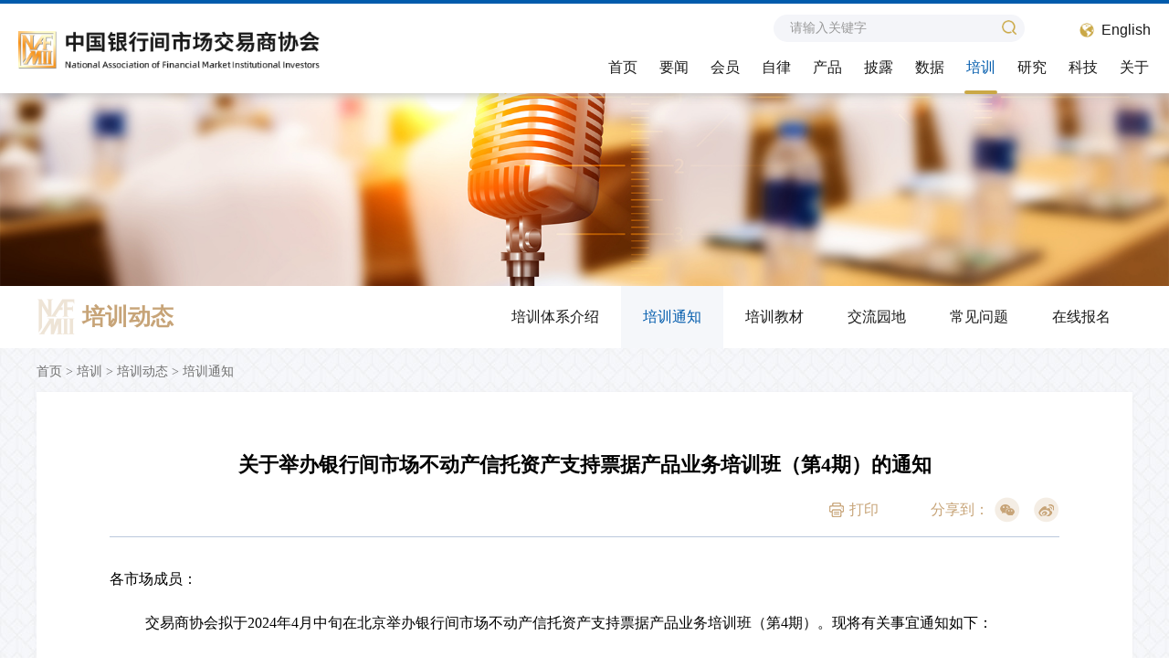

--- FILE ---
content_type: text/html
request_url: https://www.nafmii.org.cn/px/pxdt/pxtz/202403/t20240318_317490.html
body_size: 17337
content:
<!DOCTYPE html>
<html lang="en">
<head>
<meta charset="UTF-8">
<meta name="viewport" content="width=device-width, initial-scale=1, user-scalable=no" />
<meta name="SiteName" content="中国银行间市场交易商协会" />
<meta name="SiteDomain" content="www.nafmii.org.cn" />
<meta name="ColumnName" content="培训通知" />
<meta name="ColumnType" content="培训通知" />
<meta name="ArticleTitle" content="关于举办银行间市场不动产信托资产支持票据产品业务培训班（第4期）的通知"   />
<meta name="PubDate" content="2024-03-18 11:16:04"   />
<meta name="ContentSource" content=""   />
<meta name="Keywords" content=""  />
<meta name="Author" content=""   />
<meta name="Url" content="https://www.nafmii.org.cn/px/pxdt/pxtz/202403/t20240318_317490.html">
<meta name="description" content="中国银行间市场交易商协会" />
<meta name="catalogs" content="901"> 
<meta name="contentid" content="317490"> 
<meta name="publishdate" content="2024-03-18"> 
<meta name="author" content="yewupeixun"> 
<meta name="source" content="">
<title>关于举办银行间市场不动产信托资产支持票据产品业务培训班（第4期）的通知</title>
<script type="text/javascript" src="../../../../images/jquery-3.5.1.js"></script>
<script type="text/javascript" src="../../../../images/mobile_v2020.js"></script>

<link class="" rel="stylesheet" type="text/css" href="../../../../images/daterangepicker.css">
<link class="stylefile" rel="stylesheet" type="text/css" href="../../../../images/base_pc.css" />
<link class="stylefile" rel="stylesheet" type="text/css" href="../../../../images/yh2_pc_v2021.css">

<link class="mobileStyle" rel="stylesheet" type="text/css" href="../../../../images/base_mobile.css" />
<link class="mobileStyle" rel="stylesheet" type="text/css" href="../../../../images/yh2_mobile_v2021.css">
<link class="mobileStyle" rel="stylesheet" type="text/css" href="../../../../images/idangerous.swiper.css">

<script type="text/javascript" src="../../../../images/touch.min.js"></script>
<script type="text/javascript" src="../../../../images/cat.touchjs.js"></script>
<script type="text/javascript" src="../../../../images/jquery.SuperSlide.2.1.3.js"></script>
<script type="text/javascript" src="../../../../images/idangerous.swiper.min.js"></script>
<script type="text/javascript" src="../../../../images/respond.src.js"></script>
<script type="text/javascript" src="../../../../images/moment.js"></script>
<script type="text/javascript" src="../../../../images/daterangepicker.js"></script>
<script type="text/javascript" src="../../../../images/pc_v2021.js"></script>
<!--[if IE 9]>
<script src="../../../../images/placeholder.js"></script>
<![endif]-->
<script type="text/javascript">
	var isPC = IsPC(); //获取是否为PC端
	if (isPC) {
		//如果是PC端加载PC的js和css
		$(".mobileStyle").remove();
		dynamicLoadJs("/images/base_pc.js")
		dynamicLoadJs("/images/yh2_pc_v2021.js");
	} else {
		//如果是移动端加载移动端的js和css
		$(".stylefile").remove();
		dynamicLoadJs("/images/base_mobile.js")
		dynamicLoadJs("/images/yh2_mobile_v2021.js");
	}
</script>
</head>

<body class="sy">
<!-- header start -->
<div class="header">
	<div class="header_top clear pcNone">
		<div class="header_topL">
			<div class="engLink"><a href="/englishnew/" target="_blank">English</a></div>
		</div>
		<div class="header_topR">
			<div class="searchBox">
				<input class="search_txt" type="text" placeholder="请输入关键字" />
				<a href="javascript:;" class="searchBtn"></a>
			</div>
		</div>
	</div>
	<div class="header_logo clear">
		<a class="header_logo1 fl" href="/"></a>
        
        <!-- pc端 -->
        <div class="header_Nav_right fr mobileNone">
            <div class="search_and_laguage">
                <!-- 语言 -->
                <div class="header_topL">
                    <div class="engLink"><a href="/englishnew/" target="_blank">English</a></div>
                </div>
                <!-- 搜索 -->
                <div class="searchBox">
                    <input class="search_txt" type="text" placeholder="请输入关键字" />
                    <a href="javascript:;" class="searchBtn"></a>
                </div>
            </div>
            <div class="header_Nav ">
                <ul class="clear">
                    <li class="sub"><a class="active" href="/">首页</a></li>
                    <li class="sub"><a class="active" href="https://www.nafmii.org.cn/ddjs/">要闻</a>
                        <div class="subMenuBg mobileNone">
                            <div class="subMenu">
                                <div class="maincont">

                                    <div class="subMenuC col2 rt_active" style="margin: 20px 0;">
                                    
                                            <dl>
                                                <dt><a href="https://www.nafmii.org.cn/ddjs/zyjs/">时政要闻<span>>>></span></a></dt>
                                            </dl>
                                    
                                            <dl>
                                                <dt><a href="https://www.nafmii.org.cn/ddjs/xhdj/">总行新闻<span>>>></span></a></dt>
                                            </dl>
                                    
                                    </div>


                                    <div class="subMenuC col2 rt_active" style="margin: 20px 0;">
                                    
                                            <dl>
                                                <dt><a href="https://www.nafmii.org.cn/ddjs/qtfc/">党建动态<span>>>></span></a></dt>
                                            </dl>
                                    
                                            <dl>
                                                <dt><a href="https://www.nafmii.org.cn/ddjs/jjjc/">纪检工作<span>>>></span></a></dt>
                                            </dl>
                                    
                                    </div>

                                </div>
                            </div>
                        </div>
                    </li>
                    <li class="sub"><a class="active" href="https://www.nafmii.org.cn/hyfw/">会员</a>
                        <div class="subMenuBg mobileNone">
                            <div class="subMenu">
                                <div class="maincont">
                                    <div class="subMenuC col5">
                                        
                                            <dl>
                                                <dt><a href="https://www.nafmii.org.cn/hyfw/hyfw/">会员服务</a></dt>
                                                
                                                    <dd>
                                                        
                                                            <a href="https://www.nafmii.org.cn/hyfw/hyfw/fwzx/">服务资讯</a>
                                                        
                                                    </dd>
                                                
                                                    <dd>
                                                        
                                                            <a href="https://www.nafmii.org.cn/hyfw/hyfw/xssl/">新手入门</a>
                                                        
                                                    </dd>
                                                
                                                    <dd>
                                                        
                                                            <a href="https://www.nafmii.org.cn/hyfw/hyfw/hyjy/">会员建议</a>
                                                        
                                                    </dd>
                                                
                                                    <dd>
                                                        
                                                            <a href="https://www.nafmii.org.cn/hyfw/hyfw/yjbg_1463/">研究报告</a>
                                                        
                                                    </dd>
                                                
                                                    <dd>
                                                        
                                                            <a href="https://www.nafmii.org.cn/hyfw/hyfw/fwzn/">服务指南</a>
                                                        
                                                    </dd>
                                                
                                            </dl>
                                        
                                            <dl>
                                                <dt><a href="https://www.nafmii.org.cn/hyfw/hjgl/">会籍管理</a></dt>
                                                
                                                    <dd>
                                                        
                                                            <a href="https://www.nafmii.org.cn/hyfw/hjgl/rh/">入会</a>
                                                        
                                                    </dd>
                                                
                                                    <dd>
                                                        
                                                            <a href="https://www.nafmii.org.cn/hyfw/hjgl/xxbg/">信息变更</a>
                                                        
                                                    </dd>
                                                
                                                    <dd>
                                                        
                                                            <a href="https://www.nafmii.org.cn/hyfw/hjgl/th/">退会</a>
                                                        
                                                    </dd>
                                                
                                            </dl>
                                        
                                            <dl>
                                                <dt><a href="https://www.nafmii.org.cn/hyfw/hyflmd/">会员名单</a></dt>
                                                
                                                    <dd>
                                                        
                                                            <a href="https://www.nafmii.org.cn/hyfw/hyflmd/hyzmd/">会员总名单</a>
                                                        
                                                    </dd>
                                                
                                                    <dd>
                                                        
                                                            <a href="https://www.nafmii.org.cn/hyfw/hyflmd/hyflmd_701/">会员分类名单</a>
                                                        
                                                    </dd>
                                                
                                                    <dd>
                                                        
                                                            <a href="https://www.nafmii.org.cn/hyfw/hyflmd/ldjgmd/">领导机构名单</a>
                                                        
                                                    </dd>
                                                
                                                    <dd>
                                                        
                                                            <a href="https://www.nafmii.org.cn/hyfw/hyflmd/crmjysba/">CRM交易商名单</a>
                                                        
                                                    </dd>
                                                
                                                    <dd>
                                                        
                                                            <a href="https://www.nafmii.org.cn/hyfw/hyflmd/fjrqyzwrzgjcxjgmd/">非金融企业债务融资工具承销机构名单</a>
                                                        
                                                    </dd>
                                                
                                                    <dd>
                                                        
                                                            <a href="https://www.nafmii.org.cn/hyfw/hyflmd/zssmd/">做市商名单</a>
                                                        
                                                    </dd>
                                                
                                                    <dd>
                                                        
                                                            <a href="https://www.nafmii.org.cn/hyfw/hyflmd/pjjgmd/">评级机构名单</a>
                                                        
                                                    </dd>
                                                
                                                    <dd>
                                                        
                                                            <a href="https://www.nafmii.org.cn/hyfw/hyflmd/stgljgmd/">受托管理机构名单</a>
                                                        
                                                    </dd>
                                                
                                            </dl>
                                        
                                            <dl>
                                                <dt><a href="https://www.nafmii.org.cn/hyfw/zywyh/">专业委员会</a></dt>
                                                
                                                    <dd>
                                                        
                                                            <a href="https://www.nafmii.org.cn/hyfw/zywyh/zjsczy/">债券市场专业委员会</a>
                                                        
                                                    </dd>
                                                
                                                    <dd>
                                                        
                                                            <a href="https://www.nafmii.org.cn/hyfw/zywyh/jryspzywyh/">金融衍生品专业委员会</a>
                                                        
                                                    </dd>
                                                
                                                    <dd>
                                                        
                                                            <a href="https://www.nafmii.org.cn/hyfw/zywyh/jbsczywyh/">金币市场专业委员会</a>
                                                        
                                                    </dd>
                                                
                                                    <dd>
                                                        
                                                            <a href="https://www.nafmii.org.cn/hyfw/zywyh/xypjzywyh/">信用评级专业委员会</a>
                                                        
                                                    </dd>
                                                
                                                    <dd>
                                                        
                                                            <a href="https://www.nafmii.org.cn/hyfw/zywyh/jyzywyh/">交易专业委员会</a>
                                                        
                                                    </dd>
                                                
                                                    <dd>
                                                        
                                                            <a href="https://www.nafmii.org.cn/hyfw/zywyh/flzywyh/">法律专业委员会</a>
                                                        
                                                    </dd>
                                                
                                                    <dd>
                                                        
                                                            <a href="https://www.nafmii.org.cn/hyfw/zywyh/hjzywyh/">会计专业委员会</a>
                                                        
                                                    </dd>
                                                
                                                    <dd>
                                                        
                                                            <a href="https://www.nafmii.org.cn/hyfw/zywyh/zczqhjjghrzzywyh/">资产证券化暨结构化融资专业委员会</a>
                                                        
                                                    </dd>
                                                
                                                    <dd>
                                                        
                                                            <a href="https://www.nafmii.org.cn/hyfw/zywyh/cyrypxzjwyh/">从业人员培训专家委员会</a>
                                                        
                                                    </dd>
                                                
                                            </dl>
                                        
                                            <dl>
                                                <dt><a href="https://www.nafmii.org.cn/hyfw/tjzx/">纠纷调解</a></dt>
                                                
                                                    <dd>
                                                        
                                                            <a href="https://www.nafmii.org.cn/hyfw/tjzx/djzxjs/">纠纷调解工作介绍</a>
                                                        
                                                    </dd>
                                                
                                                    <dd>
                                                        
                                                            <a href="https://www.nafmii.org.cn/hyfw/tjzx/djgz/">调解规则</a>
                                                        
                                                    </dd>
                                                
                                                    <dd>
                                                        
                                                            <a href="https://www.nafmii.org.cn/hyfw/tjzx/djymc/">调解员名册</a>
                                                        
                                                    </dd>
                                                
                                                    <dd>
                                                        
                                                            <a href="https://www.nafmii.org.cn/hyfw/tjzx/xgws/">相关文书</a>
                                                        
                                                    </dd>
                                                
                                                    <dd>
                                                        
                                                            <a href="https://www.nafmii.org.cn/hyfw/tjzx/tjdt/">调解动态</a>
                                                        
                                                    </dd>
                                                
                                            </dl>
                                        
                                            <dl>
                                                <dt><a href="https://www.nafmii.org.cn/hyfw/tred/">投融e动</a></dt>
                                                
                                                    <dd>
                                                        
                                                            <a href="https://www.nafmii.org.cn/hyfw/tred/wytw/">我要提问</a>
                                                        
                                                    </dd>
                                                
                                                    <dd>
                                                        
                                                            <a href="https://www.nafmii.org.cn/hyfw/tred/qyzs/">企业之声</a>
                                                        
                                                    </dd>
                                                
                                            </dl>
                                        
                                    </div>
                                </div>
                            </div>
                        </div>
                    </li>
                    <li class="sub"><a class="active" href="https://www.nafmii.org.cn/zlgl/">自律</a>
                        <div class="subMenuBg mobileNone">
                            <div class="subMenu">
                                <div class="maincont">
                                    <div class="subMenuC col5">
                                        
                                            <dl>
                                                <dt><a href="https://www.nafmii.org.cn/zlgl/zlgz/">自律规则</a></dt>
                                                
                                                    <dd>
                                                        
                                                            <a href="https://www.nafmii.org.cn/zlgl/zlgz/hygll/">会员管理类</a>
                                                        
                                                    </dd>
                                                
                                                    <dd>
                                                        
                                                            <a href="https://www.nafmii.org.cn/zlgl/zlgz/cpcxl_1058/">产品创新类</a>
                                                        
                                                    </dd>
                                                
                                                    <dd>
                                                        
                                                            <a href="https://www.nafmii.org.cn/zlgl/zlgz/zcfxl_1059/">注册发行类</a>
                                                        
                                                    </dd>
                                                
                                                    <dd>
                                                        
                                                            <a href="https://www.nafmii.org.cn/zlgl/zlgz/hxgll/">存续期管理</a>
                                                        
                                                    </dd>
                                                
                                                    <dd>
                                                        
                                                            <a href="https://www.nafmii.org.cn/zlgl/zlgz/jygfl/">交易规范类</a>
                                                        
                                                    </dd>
                                                
                                            </dl>
                                        
                                            <dl>
                                                <dt><a href="https://www.nafmii.org.cn/zlgl/bzxy/">标准协议文本</a></dt>
                                                
                                                    <dd>
                                                        
                                                            <a href="https://www.nafmii.org.cn/zlgl/bzxy/bzxywb/">标准协议文本</a>
                                                        
                                                    </dd>
                                                
                                                    <dd>
                                                        
                                                            <a href="https://www.nafmii.org.cn/zlgl/bzxy/xybamd/">协议备案名单</a>
                                                        
                                                    </dd>
                                                
                                            </dl>
                                        
                                            <dl>
                                                <dt><a href="https://www.nafmii.org.cn/zlgl/zlgy/">自律公约</a></dt>
                                                
                                            </dl>
                                        
                                            <dl>
                                                <dt><a href="https://www.nafmii.org.cn/zlgl/pjytb/">评价与通报</a></dt>
                                                
                                                    <dd>
                                                        
                                                            <a href="https://www.nafmii.org.cn/zlgl/pjytb/scpj/">市场评价</a>
                                                        
                                                    </dd>
                                                
                                                    <dd>
                                                        
                                                            <a href="https://www.nafmii.org.cn/zlgl/pjytb/cxdcpg/">承销调查评估</a>
                                                        
                                                    </dd>
                                                
                                                    <dd>
                                                        
                                                            <a href="https://www.nafmii.org.cn/zlgl/pjytb/pjyw/">存续期管理</a>
                                                        
                                                    </dd>
                                                
                                            </dl>
                                        
                                            <dl>
                                                <dt><a href="https://www.nafmii.org.cn/zlgl/zlcf/">自律处分</a></dt>
                                                
                                                    <dd>
                                                        
                                                            <a href="https://www.nafmii.org.cn/zlgl/zlcf/zlcfgzdt/">自律处分工作动态</a>
                                                        
                                                    </dd>
                                                
                                                    <dd>
                                                        
                                                            <a href="https://www.nafmii.org.cn/zlgl/zlcf/zlcfgl/">自律处分概览</a>
                                                        
                                                    </dd>
                                                
                                                    <dd>
                                                        
                                                            <a href="https://www.nafmii.org.cn/zlgl/zlcf/zlcfhyzjgl/">自律处分会议专家管理</a>
                                                        
                                                    </dd>
                                                
                                            </dl>
                                        
                                    </div>
                                </div>
                            </div>
                        </div>
                    </li>
                    <li class="sub"><a class="active" href="https://www.nafmii.org.cn/cpxl/">产品</a>
                        <div class="subMenuBg mobileNone">
                            <div class="subMenu">
                                <div class="maincont">
                                    <div class="subMenuC col3">
                                        
                                            <dl>
                                                <dt><a href="https://www.nafmii.org.cn/cpxl/zwrzgj/">债务融资工具</a></dt>
                                                
                                                    <dd>
                                                        
                                                            <a  class="znwd" data-href="https://www.nafmii.org.cn/cpxl/zwrzgj/zclc/" href="https://www.nafmii.org.cn/cpxl/zwrzgj/zclc/">注册流程</a>
                                                        
                                                    </dd>
                                                
                                                    <dd>
                                                        
                                                            <a  class="znwd" data-href="https://www.nafmii.org.cn/cpxl/zwrzgj/ldjccp/" href="https://www.nafmii.org.cn/cpxl/zwrzgj/ldjccp/">基础产品</a>
                                                        
                                                    </dd>
                                                
                                                    <dd>
                                                        
                                                            <a  class="znwd" data-href="https://www.nafmii.org.cn/cpxl/zwrzgj/bdffdxfcp/" href="https://www.nafmii.org.cn/cpxl/zwrzgj/bdffdxfcp/">专项产品</a>
                                                        
                                                    </dd>
                                                
                                                    <dd>
                                                        
                                                            <a  class="znwd" data-href="https://www.nafmii.org.cn/cpxl/zwrzgj/dcmzcfxtzs/" href="https://www.nafmii.org.cn/cpxl/zwrzgj/dcmzcfxtzs/">DCM注册发行通知书</a>
                                                        
                                                    </dd>
                                                
                                                
                                            </dl>
                                        
                                            <dl>
                                                <dt><a href="https://www.nafmii.org.cn/cpxl/xyfxhsgjcrm/">信用风险缓释工具CRM</a></dt>
                                                
                                                    <dd>
                                                        
                                                            <a  class="znwd" data-href="https://www.nafmii.org.cn/cpxl/xyfxhsgjcrm/ywgz/" href="https://www.nafmii.org.cn/cpxl/xyfxhsgjcrm/ywgz/">业务规则</a>
                                                        
                                                    </dd>
                                                
                                                    <dd>
                                                        
                                                            <a  class="znwd" data-href="https://www.nafmii.org.cn/cpxl/xyfxhsgjcrm/cpzy/" href="https://www.nafmii.org.cn/cpxl/xyfxhsgjcrm/cpzy/">产品指引及通知</a>
                                                        
                                                    </dd>
                                                
                                                    <dd>
                                                        
                                                            <a  class="znwd" data-href="https://www.nafmii.org.cn/cpxl/xyfxhsgjcrm/jbsyysygz/" href="https://www.nafmii.org.cn/cpxl/xyfxhsgjcrm/jbsyysygz/">基本术语与适用规则</a>
                                                        
                                                    </dd>
                                                
                                                    <dd>
                                                        
                                                            <a  class="znwd" data-href="https://www.nafmii.org.cn/cpxl/xyfxhsgjcrm/xysxjdjz/" href="https://www.nafmii.org.cn/cpxl/xyfxhsgjcrm/xysxjdjz/">信用事项决定机制</a>
                                                        
                                                    </dd>
                                                
                                                    <dd>
                                                        
                                                            <a  class="znwd" data-href="https://www.nafmii.org.cn/cpxl/xyfxhsgjcrm/ywyyqk/" href="https://www.nafmii.org.cn/cpxl/xyfxhsgjcrm/ywyyqk/">业务运行情况</a>
                                                        
                                                    </dd>
                                                
                                                    <dd>
                                                        
                                                            <a  class="znwd" data-href="https://nafmii-academy.cfae.cn" href="https://nafmii-academy.cfae.cn">更多信用衍生品知识</a>
                                                        
                                                    </dd>
                                                
                                                
                                            </dl>
                                        
                                            <dl>
                                                <dt><a href="https://www.nafmii.org.cn/cpxl/ywwd/">业务问答</a></dt>
                                                
                                                    <dd>
                                                        
                                                            <a  class="znwd" data-href="https://www.nafmii.org.cn/cpxl/ywwd/zcfxywwd/" href="https://www.nafmii.org.cn/cpxl/ywwd/zcfxywwd/">注册发行类</a>
                                                        
                                                    </dd>
                                                
                                                    <dd>
                                                        
                                                            <a  class="znwd" data-href="https://www.nafmii.org.cn/cpxl/ywwd/cpcxl/" href="https://www.nafmii.org.cn/cpxl/ywwd/cpcxl/">产品创新类</a>
                                                        
                                                    </dd>
                                                
                                                
                                            </dl>
                                        
                                    </div>
                                </div>
                            </div>
                        </div>
                    </li>
                    <li class="sub"><a class="active xxplGo_btn" href="javascript:;" data-href="https://www.nafmii.org.cn/xxpl/">披露</a>
                        <div class="subMenuBg mobileNone">
                            <div class="subMenu">
                                <div class="maincont">
                                    <div class="subMenuC col2">
                                        
                                            <dl>
                                                <dt>
                                                    <a class="xxplGo_btn" data-href="https://www.nafmii.org.cn/xxpl/zwrzgjxxpl/" href="javascript:;">
                                                        债务融资工具信息披露
                                                    </a>
                                                </dt>
                                                
                                                    <dd>
                                                        
                                                            <a href="https://www.nafmii.org.cn/xxpl/zwrzgjxxpl/fxwj/">发行披露</a>
                                                        
                                                    </dd>
                                                
                                                    <dd>
                                                        
                                                            <a href="https://www.nafmii.org.cn/xxpl/zwrzgjxxpl/fxjg/">发行结果</a>
                                                        
                                                    </dd>
                                                
                                                    <dd>
                                                        
                                                            <a href="https://www.nafmii.org.cn/xxpl/zwrzgjxxpl/xypj/">信用评级</a>
                                                        
                                                    </dd>
                                                
                                                    <dd>
                                                        
                                                            <a href="https://www.nafmii.org.cn/xxpl/zwrzgjxxpl/cwbg/">财务报告</a>
                                                        
                                                    </dd>
                                                
                                                    <dd>
                                                        
                                                            <a href="https://www.nafmii.org.cn/xxpl/zwrzgjxxpl/abndqbg/">ABN定期报告</a>
                                                        
                                                    </dd>
                                                
                                                    <dd>
                                                        
                                                            <a href="https://www.nafmii.org.cn/xxpl/zwrzgjxxpl/fxdx/">付息兑付</a>
                                                        
                                                    </dd>
                                                
                                                    <dd>
                                                        
                                                            <a href="https://www.nafmii.org.cn/xxpl/zwrzgjxxpl/zdsx/">重大事项及其他</a>
                                                        
                                                    </dd>
                                                
                                                    <dd>
                                                        
                                                            <a href="https://www.nafmii.org.cn/xxpl/zwrzgjxxpl/cyrhy/">持有人会议</a>
                                                        
                                                    </dd>
                                                
                                                    <dd>
                                                        
                                                            <a href="https://www.nafmii.org.cn/xxpl/zwrzgjxxpl/pjjgxgbg/">评级机构业务报告</a>
                                                        
                                                    </dd>
                                                
                                            </dl>
                                        
                                            <dl>
                                                <dt>
                                                    <a class="xxplGo_btn" data-href="https://www.nafmii.org.cn/xxpl/crmxxpl/" href="javascript:;">
                                                        CRM信息披露
                                                    </a>
                                                </dt>
                                                
                                                    <dd>
                                                        
                                                            <a href="https://www.nafmii.org.cn/xxpl/crmxxpl/pzlcpcspl/">凭证类产品创设披露</a>
                                                        
                                                    </dd>
                                                
                                                    <dd>
                                                        
                                                            <a href="https://www.nafmii.org.cn/xxpl/crmxxpl/pzlcpxcqpl/">凭证类产品存续期披露</a>
                                                        
                                                    </dd>
                                                
                                                    <dd>
                                                        
                                                            <a href="https://www.nafmii.org.cn/xxpl/crmxxpl/cdszspl/">CDS指数披露</a>
                                                        
                                                    </dd>
                                                
                                            </dl>
                                        
                                    </div>
                                </div>
                            </div>
                        </div>
                    </li>
                    <li class="sub"><a class="active" href="https://www.nafmii.org.cn/sjtj/">数据</a>
                        <div class="subMenuBg mobileNone">
                            <div class="subMenu">
                                <div class="maincont">
                                    <div class="subMenuC col2 rt_active" style="margin: 20px 0;">
                                        
                                            <dl>
                                                <dt><a href="https://www.nafmii.org.cn/sjtj/zcfltj/">主承分类统计<span>>>></span></a></dt>
                                            </dl>
                                        
                                            <dl>
                                                <dt><a href="https://www.nafmii.org.cn/sjtj/fx/">发行<span>>>></span></a></dt>
                                            </dl>
                                        
                                    </div>
                                    <div class="subMenuC col2 rt_active" style="margin: 20px 0;">
                                        
                                            <dl>
                                                <dt><a href="https://www.nafmii.org.cn/sjtj/tg/">托管<span>>>></span></a></dt>
                                            </dl>
                                        
                                            <dl>
                                                <dt><a href="https://www.nafmii.org.cn/sjtj/cyrjg/">持有人结构<span>>>></span></a></dt>
                                            </dl>
                                        
                                    </div>
                                    <div class="subMenuC col2 rt_active" style="margin: 20px 0;">
                                        
                                            <dl>
                                                <dt><a href="https://www.nafmii.org.cn/sjtj/djgz/">定价估值<span>>>></span></a></dt>
                                            </dl>
                                        
                                            <dl>
                                                <dt><a href="https://www.nafmii.org.cn/sjtj/zlcfcs/">自律处分措施<span>>>></span></a></dt>
                                            </dl>
                                        
                                    </div>

                                    <div class="subMenuC col2 rt_active" style="margin: 20px 0;">
                                        
                                            <dl style="padding-left:0; padding-right:33px;">
                                                <dt><a href="https://www.nafmii.org.cn/sjtj/crmwct/">CRMW创设<span>>>></span></a></dt>
                                            </dl>
                                        
                                    </div>

                                </div>
                            </div>
                        </div>
                    </li>
                    <li class="sub"><a class="active" href="https://www.nafmii.org.cn/px/">培训</a>
                        <div class="subMenuBg mobileNone">
                            <div class="subMenu">
                                <div class="maincont">
                                    <div class="subMenuC col2">
                                        
                                            <dl>
                                                <dt><a href="https://www.nafmii.org.cn/px/pxdt/">培训动态</a></dt>
                                                
                                                    <dd>
                                                        
                                                            <a href="https://www.nafmii.org.cn/px/pxdt/pxtxjs/">培训体系介绍</a>
                                                        
                                                    </dd>
                                                
                                                    <dd>
                                                        
                                                            <a href="https://www.nafmii.org.cn/px/pxdt/pxtz/">培训通知</a>
                                                        
                                                    </dd>
                                                
                                                    <dd>
                                                        
                                                            <a href="https://www.nafmii.org.cn/px/pxdt/pxjc/">培训教材</a>
                                                        
                                                    </dd>
                                                
                                                    <dd>
                                                        
                                                            <a href="https://www.nafmii.org.cn/px/pxdt/jlyd/">交流园地</a>
                                                        
                                                    </dd>
                                                
                                                    <dd>
                                                        
                                                            <a href="https://www.nafmii.org.cn/px/pxdt/cjwt/">常见问题</a>
                                                        
                                                    </dd>
                                                
                                                    <dd>
                                                        
                                                            <a href="https://nafmii-academy.cfae.cn">在线报名</a>
                                                        
                                                    </dd>
                                                
                                            </dl>
                                        
                                            <dl>
                                                <dt><a href="https://www.nafmii.org.cn/px/nljs/">能力建设</a></dt>
                                                
                                                    <dd>
                                                        
                                                            <a href="https://www.nafmii.org.cn/px/nljs/nljsspcsjj/">能力建设水平测试简介</a>
                                                        
                                                    </dd>
                                                
                                                    <dd>
                                                        
                                                            <a href="https://www.nafmii.org.cn/px/nljs/cjfb/">公告与通知</a>
                                                        
                                                    </dd>
                                                
                                                    <dd>
                                                        
                                                            <a href="https://www.nafmii.org.cn/px/nljs/kscks/">考试参考书</a>
                                                        
                                                    </dd>
                                                
                                                    <dd>
                                                        
                                                            <a href="https://www.nafmii.org.cn/px/nljs/cjwt/">常见问题</a>
                                                        
                                                    </dd>
                                                
                                            </dl>
                                        
                                    </div>
                                </div>
                            </div>
                        </div>
                    </li>
                    <li class="sub"><a class="active" href="https://www.nafmii.org.cn/yj/">研究</a>
                        <div class="subMenuBg mobileNone">
                            <div class="subMenu">
                                <div class="maincont">
                                    <div class="subMenuC col2">
                                        
                                            <dl>
                                                <dt><a href="https://www.nafmii.org.cn/yj/jrscyj/">《金融市场研究》</a></dt>
                                                
                                                    <dd>
                                                        
                                                            <a href="https://www.nafmii.org.cn/yj/jrscyj/xswyh/">学术委员会</a>
                                                        
                                                    </dd>
                                                
                                                    <dd>
                                                        
                                                            <a href="https://www.nafmii.org.cn/yj/jrscyj/zylm/">主要栏目</a>
                                                        
                                                    </dd>
                                                
                                                    <dd>
                                                        
                                                            <a href="https://www.nafmii.org.cn/yj/jrscyj/zdxt/">征稿主题</a>
                                                        
                                                    </dd>
                                                
                                                <dd>
                                                         <a href="https://www.nafmii.org.cn/yj/jrscyj/sy/zxzd/">在线征订</a>
                                                    </dd>
                                                
                                                    <dd>
                                                        
                                                            <a href="https://www.nafmii.org.cn/yj/jrscyj/xszx/">学术资讯</a>
                                                        
                                                    </dd>
                                                
                                                    <dd>
                                                        
                                                            <a href="https://www.nafmii.org.cn/yj/jrscyj/qk/">期刊</a>
                                                        
                                                    </dd>
                                                
                                            </dl>
                                        
                                        
                                            <dl>
                                                <dt><a href="https://www.nafmii.org.cn/yj/scyjyfx/">市场研究与分析</a></dt>
                                                
                                                    <dd>
                                                        
                                                            <a href="https://www.nafmii.org.cn/yj/scyjyfx/nafmiiyjjh/">NAFMII研究计划</a>
                                                        
                                                    </dd>
                                                
                                                    <dd>
                                                        
                                                            <a href="https://www.nafmii.org.cn/yj/scyjyfx/yjbg/">研究报告</a>
                                                        
                                                    </dd>
                                                
                                            </dl>
                                        
                                    </div>
                                </div>
                            </div>
                        </div>
                    </li>
                    <li class="sub"><a class="active" href="https://www.nafmii.org.cn/kj/">科技</a>
                        <div class="subMenuBg mobileNone">
                            <div class="subMenu">
                                <div class="maincont">
                                    <div class="subMenuC col2">
                                        
                                            <dl>
                                                <dt><a href="https://www.nafmii.org.cn/kj/kfjk/">开放接口</a></dt>
                                                
                                                    <dd>
                                                        
                                                            <a href="https://www.nafmii.org.cn/kj/kfjk/kfjkjs/">开放接口服务介绍</a>
                                                        
                                                    </dd>
                                                
                                                    <dd>
                                                        
                                                            <a href="https://www.nafmii.org.cn/kj/kfjk/kjfkml/">开放接口服务目录</a>
                                                        
                                                    </dd>
                                                
                                                    <dd>
                                                        
                                                            <a href="https://www.nafmii.org.cn/kj/kfjk/kfjkglgc/">开放接口服务管理规程</a>
                                                        
                                                    </dd>
                                                
                                                    <dd>
                                                        
                                                            <a href="https://www.nafmii.org.cn/kj/kfjk/kjzccl/">技术支持材料</a>
                                                        
                                                    </dd>
                                                
                                                    <dd>
                                                        
                                                            <a href="https://www.nafmii.org.cn/kj/kfjk/lxfs/">联系方式</a>
                                                        
                                                    </dd>
                                                
                                            </dl>
                                        
                                            <dl>
                                                <dt><a href="https://www.nafmii.org.cn/kj/ywbz/">业务标准</a></dt>
                                                
                                                    <dd>
                                                        
                                                            <a href="https://www.nafmii.org.cn/kj/ywbz/yxjscywbzgzzjj/">银行间市场业务标准工作组简介</a>
                                                        
                                                    </dd>
                                                
                                                    <dd>
                                                        
                                                            <a href="https://www.nafmii.org.cn/kj/ywbz/yxjscywbzgzzzc/">银行间市场业务标准工作组章程</a>
                                                        
                                                    </dd>
                                                
                                                    <dd>
                                                        
                                                            <a href="https://www.nafmii.org.cn/kj/ywbz/yxjscywbzgzzcydw/">银行间市场业务标准工作组成员单位</a>
                                                        
                                                    </dd>
                                                
                                                    <dd>
                                                        
                                                            <a href="https://www.nafmii.org.cn/kj/ywbz/yxjscywbzgzzzjk/">银行间市场业务标准工作组专家库</a>
                                                        
                                                    </dd>
                                                
                                            </dl>
                                        
                                    </div>
                                </div>
                            </div>
                        </div>
                    </li>
                    <li class="sub"><a class="active" href="https://www.nafmii.org.cn/ljxh/">关于</a>
                        <div class="subMenuBg mobileNone">
                            <div class="subMenu">
                                <div class="maincont">
                                    <div class="subMenuC col3">
                                        
                                            <dl>
                                                <dt><a href="https://www.nafmii.org.cn/ljxh/xhjs/">协会介绍</a></dt>
                                                
                                                    <dd>
                                                        <a href="/ljxh/xhjs/index.html#js">协会概况</a>
                                                    </dd>
                                                
                                                
                                                    <dd>
                                                        <a href="https://www.nafmii.org.cn/ljxh/xhjs/xhzc/">协会章程</a>
                                                    </dd>
                                                
                                                
                                                    <dd>
                                                        <a href="/ljxh/xhjs/index.html#ld">协会现任领导</a>
                                                    </dd>
                                                
                                                
                                                    <dd>
                                                        <a href="https://www.nafmii.org.cn/ljxh/xhjs/zzjgt/">组织机构图</a>
                                                    </dd>
                                                
                                                    <dd>
                                                        <a href="https://www.nafmii.org.cn/ljxh/xhjs/bmsz/">部门设置</a>
                                                    </dd>
                                                
                                                    <dd>
                                                        <a href="https://www.nafmii.org.cn/ljxh/xhjs/ssgs/">所属公司</a>
                                                    </dd>
                                                
                                                    <dd>
                                                        <a href="https://www.nafmii.org.cn/ljxh/xhjs/xhnb/">协会年报</a>
                                                    </dd>
                                                
                                            </dl>
                                        
                                        
                                            <dl>
                                                <dt><a href="https://www.nafmii.org.cn/ljxh/rczp/">人才招聘</a></dt>
                                                
                                            </dl>
                                        
                                        
                                            <dl>
                                                <dt><a href="https://www.nafmii.org.cn/ljxh/cggs/">采购公示</a></dt>
                                                
                                                    <dd>
                                                        <a href="https://www.nafmii.org.cn/ljxh/cggs/cggg/">采购公告</a>
                                                    </dd>
                                                
                                                    <dd>
                                                        <a href="https://www.nafmii.org.cn/ljxh/cggs/cgjggs/">采购结果公示</a>
                                                    </dd>
                                                
                                            </dl>
                                        
                                        
                                            <dl>
                                                <dt><a href="https://www.nafmii.org.cn/ljxh/lxwm/">联系我们</a></dt>
                                                
                                                    <dd>
                                                        
                                                            <a href="https://www.nafmii.org.cn/yjjy/hyrx/">会员热线</a>
                                                        
                                                    </dd>
                                                
                                                    <dd>
                                                        
                                                            <a href="https://www.nafmii.org.cn/yjjy/yjfk/">意见反馈</a>
                                                        
                                                    </dd>
                                                
                                                    <dd>
                                                        
                                                            <a href="https://www.nafmii.org.cn/yjjy/xfdhhdz/">信访电话和地址</a>
                                                        
                                                    </dd>
                                                
                                            </dl>
                                        
                                    </div>
                                </div>
                            </div>
                        </div>
                    </li>
                </ul>
            </div>
        </div>
		<a href="javascript:void(0)" class="headerLoadMore pcNone fr"></a>
		<a href="javascript:void(0)" class="headerCloseMore pcNone fr"></a>
	</div>

    <!-- 移动端 -->
	<div class="navListCont pcNone">
		<ul class="navList">
			<li>
				<a class="itemTitle on" href="javascript:void(0);">首页</a>
				<div class="itemMenu" style="display:block;">
					<dl>
						<dt><a href="/">返回首页</a></dt>
					</dl>
				</div>
			</li>
			<li>
				<a class="itemTitle" href="javascript:void(0);">要闻</a>
				<div class="itemMenu">
					<div class="navName"><a href="https://www.nafmii.org.cn/ddjs/">要闻</a></div>
					
						<dl>
							<dt>
                                <a href="https://www.nafmii.org.cn/ddjs/zyjs/">
                                    时政要闻
                                </a>
                                <a href="https://www.nafmii.org.cn/ddjs/zyjs/" class="more"></a>
                            </dt>
                            <!---->
						</dl>
					
						<dl>
							<dt>
                                <a href="https://www.nafmii.org.cn/ddjs/xhdj/">
                                    总行新闻
                                </a>
                                <a href="https://www.nafmii.org.cn/ddjs/xhdj/" class="more"></a>
                            </dt>
                            <!---->
						</dl>
					
						<dl>
							<dt>
                                <a href="https://www.nafmii.org.cn/ddjs/qtfc/">
                                    党建动态
                                </a>
                                <a href="https://www.nafmii.org.cn/ddjs/qtfc/" class="more"></a>
                            </dt>
                            <!---->
						</dl>
					
						<dl>
							<dt>
                                <a href="https://www.nafmii.org.cn/ddjs/jjjc/">
                                    纪检工作
                                </a>
                                <a href="https://www.nafmii.org.cn/ddjs/jjjc/" class="more"></a>
                            </dt>
                            <!--
								<dd>
									
										<a href="https://www.nafmii.org.cn/ddjs/jjjc/gzdt/">
                                            工作动态
                                        </a>
									
								</dd>
							
								<dd>
									
										<a href="https://www.nafmii.org.cn/ddjs/jjjc/jzzm/">
                                            警钟长鸣
                                        </a>
									
								</dd>
							
								<dd>
									
										<a href="https://www.nafmii.org.cn/ddjs/jjjc/jyjl/">
                                            经验交流
                                        </a>
									
								</dd>
							
								<dd>
									
										<a href="https://www.nafmii.org.cn/ddjs/jjjc/gzzd/">
                                            规章制度
                                        </a>
									
								</dd>
							-->
						</dl>
					
                    <!--
						<dl>
							<dt>
                                <a href="javascript:void(0);">
                                    纪检工作
                                </a>
                                <a href="https://www.nafmii.org.cn/ddjs/jjjc/" class="more"></a>
                            </dt>
                            
								<dd>
									
										<a href="https://www.nafmii.org.cn/ddjs/jjjc/gzdt/">
                                            工作动态
                                        </a>
									
								</dd>
							
								<dd>
									
										<a href="https://www.nafmii.org.cn/ddjs/jjjc/jzzm/">
                                            警钟长鸣
                                        </a>
									
								</dd>
							
								<dd>
									
										<a href="https://www.nafmii.org.cn/ddjs/jjjc/jyjl/">
                                            经验交流
                                        </a>
									
								</dd>
							
								<dd>
									
										<a href="https://www.nafmii.org.cn/ddjs/jjjc/gzzd/">
                                            规章制度
                                        </a>
									
								</dd>
							
						</dl>
					-->
				</div>
			</li>
			<li>
				<a class="itemTitle" href="javascript:void(0);">会员</a>
				<div class="itemMenu">
					<div class="navName">
                        <a href="https://www.nafmii.org.cn/hyfw/">
                            会员
                        </a>
                    </div>
					
						<dl>
							<dt>
                                <a href="javascript:void(0);">
                                    会员服务</a>
                                <a href="https://www.nafmii.org.cn/hyfw/hyfw/" class="more"></a>
                            </dt>
                            
								<dd>
									
										<a href="https://www.nafmii.org.cn/hyfw/hyfw/fwzx/">服务资讯</a>
									
								</dd>
							
								<dd>
									
										<a href="https://www.nafmii.org.cn/hyfw/hyfw/xssl/">新手入门</a>
									
								</dd>
							
								<dd>
									
										<a href="https://www.nafmii.org.cn/hyfw/hyfw/hyjy/">会员建议</a>
									
								</dd>
							
								<dd>
									
										<a href="https://www.nafmii.org.cn/hyfw/hyfw/yjbg_1463/">研究报告</a>
									
								</dd>
							
								<dd>
									
										<a href="https://www.nafmii.org.cn/hyfw/hyfw/fwzn/">服务指南</a>
									
								</dd>
							
						</dl>
					
						<dl>
							<dt>
                                <a href="javascript:void(0);">
                                    会籍管理</a>
                                <a href="https://www.nafmii.org.cn/hyfw/hjgl/" class="more"></a>
                            </dt>
                            
								<dd>
									
										<a href="https://www.nafmii.org.cn/hyfw/hjgl/rh/">入会</a>
									
								</dd>
							
								<dd>
									
										<a href="https://www.nafmii.org.cn/hyfw/hjgl/xxbg/">信息变更</a>
									
								</dd>
							
								<dd>
									
										<a href="https://www.nafmii.org.cn/hyfw/hjgl/th/">退会</a>
									
								</dd>
							
						</dl>
					
						<dl>
							<dt>
                                <a href="javascript:void(0);">
                                    会员名单</a>
                                <a href="https://www.nafmii.org.cn/hyfw/hyflmd/" class="more"></a>
                            </dt>
                            
								<dd>
									
										<a href="https://www.nafmii.org.cn/hyfw/hyflmd/hyzmd/">会员总名单</a>
									
								</dd>
							
								<dd>
									
										<a href="https://www.nafmii.org.cn/hyfw/hyflmd/hyflmd_701/">会员分类名单</a>
									
								</dd>
							
								<dd>
									
										<a href="https://www.nafmii.org.cn/hyfw/hyflmd/ldjgmd/">领导机构名单</a>
									
								</dd>
							
								<dd>
									
										<a href="https://www.nafmii.org.cn/hyfw/hyflmd/crmjysba/">CRM交易商名单</a>
									
								</dd>
							
								<dd>
									
										<a href="https://www.nafmii.org.cn/hyfw/hyflmd/fjrqyzwrzgjcxjgmd/">非金融企业债务融资工具承销机构名单</a>
									
								</dd>
							
								<dd>
									
										<a href="https://www.nafmii.org.cn/hyfw/hyflmd/zssmd/">做市商名单</a>
									
								</dd>
							
								<dd>
									
										<a href="https://www.nafmii.org.cn/hyfw/hyflmd/pjjgmd/">评级机构名单</a>
									
								</dd>
							
								<dd>
									
										<a href="https://www.nafmii.org.cn/hyfw/hyflmd/stgljgmd/">受托管理机构名单</a>
									
								</dd>
							
						</dl>
					
						<dl>
							<dt>
                                <a href="javascript:void(0);">
                                    专业委员会</a>
                                <a href="https://www.nafmii.org.cn/hyfw/zywyh/" class="more"></a>
                            </dt>
                            
								<dd>
									
										<a href="https://www.nafmii.org.cn/hyfw/zywyh/zjsczy/">债券市场专业委员会</a>
									
								</dd>
							
								<dd>
									
										<a href="https://www.nafmii.org.cn/hyfw/zywyh/jryspzywyh/">金融衍生品专业委员会</a>
									
								</dd>
							
								<dd>
									
										<a href="https://www.nafmii.org.cn/hyfw/zywyh/jbsczywyh/">金币市场专业委员会</a>
									
								</dd>
							
								<dd>
									
										<a href="https://www.nafmii.org.cn/hyfw/zywyh/xypjzywyh/">信用评级专业委员会</a>
									
								</dd>
							
								<dd>
									
										<a href="https://www.nafmii.org.cn/hyfw/zywyh/jyzywyh/">交易专业委员会</a>
									
								</dd>
							
								<dd>
									
										<a href="https://www.nafmii.org.cn/hyfw/zywyh/flzywyh/">法律专业委员会</a>
									
								</dd>
							
								<dd>
									
										<a href="https://www.nafmii.org.cn/hyfw/zywyh/hjzywyh/">会计专业委员会</a>
									
								</dd>
							
								<dd>
									
										<a href="https://www.nafmii.org.cn/hyfw/zywyh/zczqhjjghrzzywyh/">资产证券化暨结构化融资专业委员会</a>
									
								</dd>
							
								<dd>
									
										<a href="https://www.nafmii.org.cn/hyfw/zywyh/cyrypxzjwyh/">从业人员培训专家委员会</a>
									
								</dd>
							
						</dl>
					
					
						<dl>
							<dt>
                                <a href="javascript:void(0);">
                                    纠纷调解
                                </a>
                                <a href="https://www.nafmii.org.cn/hyfw/tjzx/" class="more"></a>
                            </dt>
							
								<dd>
									
										<a href="https://www.nafmii.org.cn/hyfw/tjzx/djzxjs/">纠纷调解工作介绍</a>
									
								</dd>
							
								<dd>
									
										<a href="https://www.nafmii.org.cn/hyfw/tjzx/djgz/">调解规则</a>
									
								</dd>
							
								<dd>
									
										<a href="https://www.nafmii.org.cn/hyfw/tjzx/djymc/">调解员名册</a>
									
								</dd>
							
								<dd>
									
										<a href="https://www.nafmii.org.cn/hyfw/tjzx/xgws/">相关文书</a>
									
								</dd>
							
								<dd>
									
										<a href="https://www.nafmii.org.cn/hyfw/tjzx/tjdt/">调解动态</a>
									
								</dd>
							
						</dl>
					
						<dl>
							<dt>
                                <a href="javascript:void(0);">
                                    投融e动
                                </a>
                                <a href="https://www.nafmii.org.cn/hyfw/tred/" class="more"></a>
                            </dt>
							
								<dd>
									
										<a href="https://www.nafmii.org.cn/hyfw/tred/wytw/">我要提问</a>
									
								</dd>
							
								<dd>
									
										<a href="https://www.nafmii.org.cn/hyfw/tred/qyzs/">企业之声</a>
									
								</dd>
							
						</dl>
					
					
				</div>
			</li>
			<li>
				<a class="itemTitle" href="javascript:void(0);">自律</a>
				<div class="itemMenu">
					<div class="navName"><a href="https://www.nafmii.org.cn/zlgl/">自律</a></div>
					
						<dl>
							<dt><a href="javascript:void(0);">自律规则</a><a href="https://www.nafmii.org.cn/zlgl/zlgz/" class="more"></a></dt>
							
								<dd>
									
										<a href="https://www.nafmii.org.cn/zlgl/zlgz/hygll/">会员管理类</a>
									
								</dd>
							
								<dd>
									
										<a href="https://www.nafmii.org.cn/zlgl/zlgz/cpcxl_1058/">产品创新类</a>
									
								</dd>
							
								<dd>
									
										<a href="https://www.nafmii.org.cn/zlgl/zlgz/zcfxl_1059/">注册发行类</a>
									
								</dd>
							
								<dd>
									
										<a href="https://www.nafmii.org.cn/zlgl/zlgz/hxgll/">存续期管理</a>
									
								</dd>
							
								<dd>
									
										<a href="https://www.nafmii.org.cn/zlgl/zlgz/jygfl/">交易规范类</a>
									
								</dd>
							
						</dl>
					
						<dl>
							<dt><a href="javascript:void(0);">标准协议文本</a><a href="https://www.nafmii.org.cn/zlgl/bzxy/" class="more"></a></dt>
							
								<dd>
									
										<a href="https://www.nafmii.org.cn/zlgl/bzxy/bzxywb/">标准协议文本</a>
									
								</dd>
							
								<dd>
									
										<a href="https://www.nafmii.org.cn/zlgl/bzxy/xybamd/">协议备案名单</a>
									
								</dd>
							
						</dl>
					
					
						<dl>
							<dt><a href="https://www.nafmii.org.cn/zlgl/zlgy/">自律公约</a><a href="https://www.nafmii.org.cn/zlgl/zlgy/" class="more"></a></dt>
						</dl>
					
					
						<dl>
							<dt><a href="javascript:void(0);">评价与通报</a><a href="https://www.nafmii.org.cn/zlgl/pjytb/" class="more"></a></dt>
					
								<dd>
									
										<a href="https://www.nafmii.org.cn/zlgl/pjytb/scpj/">市场评价</a>
									
								</dd>
							
								<dd>
									
										<a href="https://www.nafmii.org.cn/zlgl/pjytb/cxdcpg/">承销调查评估</a>
									
								</dd>
							
								<dd>
									
										<a href="https://www.nafmii.org.cn/zlgl/pjytb/pjyw/">存续期管理</a>
									
								</dd>
							
						</dl>
					
					
						<dl>
							<dt><a href="javascript:void(0);">自律处分</a><a href="https://www.nafmii.org.cn/zlgl/zlcf/" class="more"></a></dt>
							
								<dd>
									
										<a href="https://www.nafmii.org.cn/zlgl/zlcf/zlcfgzdt/">自律处分工作动态</a>
									
								</dd>
							
								<dd>
									
										<a href="https://www.nafmii.org.cn/zlgl/zlcf/zlcfgl/">自律处分概览</a>
									
								</dd>
							
								<dd>
									
										<a href="https://www.nafmii.org.cn/zlgl/zlcf/zlcfhyzjgl/">自律处分会议专家管理</a>
									
								</dd>
							
						</dl>
					
				</div>
			</li>
			<li>
				<a class="itemTitle" href="javascript:void(0);">产品</a>
				<div class="itemMenu">
					<div class="navName"><a href="https://www.nafmii.org.cn/cpxl/">产品</a></div>
					
						<dl>
							<dt><a href="javascript:void(0);">债务融资工具</a><a href="https://www.nafmii.org.cn/cpxl/zwrzgj/" class="more"></a></dt>
							
								<dd>
									
										<a href="https://www.nafmii.org.cn/cpxl/zwrzgj/zclc/">注册流程</a>
									
								</dd>
							
								<dd>
									
										<a href="https://www.nafmii.org.cn/cpxl/zwrzgj/ldjccp/">基础产品</a>
									
								</dd>
							
								<dd>
									
										<a href="https://www.nafmii.org.cn/cpxl/zwrzgj/bdffdxfcp/">专项产品</a>
									
								</dd>
							
								<dd>
									
										<a href="https://www.nafmii.org.cn/cpxl/zwrzgj/dcmzcfxtzs/">DCM注册发行通知书</a>
									
								</dd>
							
						</dl>
					
						<dl>
							<dt><a href="javascript:void(0);">信用风险缓释工具CRM</a><a href="https://www.nafmii.org.cn/cpxl/xyfxhsgjcrm/" class="more"></a></dt>
							
								<dd>
									
										<a href="https://www.nafmii.org.cn/cpxl/xyfxhsgjcrm/ywgz/">业务规则</a>
									
								</dd>
							
								<dd>
									
										<a href="https://www.nafmii.org.cn/cpxl/xyfxhsgjcrm/cpzy/">产品指引及通知</a>
									
								</dd>
							
								<dd>
									
										<a href="https://www.nafmii.org.cn/cpxl/xyfxhsgjcrm/jbsyysygz/">基本术语与适用规则</a>
									
								</dd>
							
								<dd>
									
										<a href="https://www.nafmii.org.cn/cpxl/xyfxhsgjcrm/xysxjdjz/">信用事项决定机制</a>
									
								</dd>
							
								<dd>
									
										<a href="https://www.nafmii.org.cn/cpxl/xyfxhsgjcrm/ywyyqk/">业务运行情况</a>
									
								</dd>
							
								<dd>
									
										<a href="https://nafmii-academy.cfae.cn">更多信用衍生品知识</a>
									
								</dd>
							
						</dl>
					
						<dl>
							<dt><a href="javascript:void(0);">业务问答</a><a href="https://www.nafmii.org.cn/cpxl/ywwd/" class="more"></a></dt>
							
								<dd>
									
										<a href="https://www.nafmii.org.cn/cpxl/ywwd/zcfxywwd/">注册发行类</a>
									
								</dd>
							
								<dd>
									
										<a href="https://www.nafmii.org.cn/cpxl/ywwd/cpcxl/">产品创新类</a>
									
								</dd>
							
						</dl>
					
				</div>
			</li>
			<li>
				<a class="itemTitle" href="javascript:void(0);">披露</a>
				<div class="itemMenu">
					<div class="navName"><a href="https://www.nafmii.org.cn/xxpl/">披露</a></div>
					
						<dl>
							<dt>
                                <a href="javascript:void(0);">
                                    债务融资工具信息披露
                                </a>
                                <a href="/xxpl/zwrzgjxxpl/fxwj/fxwj?fromParent=1" class="more"></a>
                            </dt>
							
								<dd>
									
										<a href="https://www.nafmii.org.cn/xxpl/zwrzgjxxpl/fxwj/">发行披露</a>
									
								</dd>
							
								<dd>
									
										<a href="https://www.nafmii.org.cn/xxpl/zwrzgjxxpl/fxjg/">发行结果</a>
									
								</dd>
							
								<dd>
									
										<a href="https://www.nafmii.org.cn/xxpl/zwrzgjxxpl/xypj/">信用评级</a>
									
								</dd>
							
								<dd>
									
										<a href="https://www.nafmii.org.cn/xxpl/zwrzgjxxpl/cwbg/">财务报告</a>
									
								</dd>
							
								<dd>
									
										<a href="https://www.nafmii.org.cn/xxpl/zwrzgjxxpl/abndqbg/">ABN定期报告</a>
									
								</dd>
							
								<dd>
									
										<a href="https://www.nafmii.org.cn/xxpl/zwrzgjxxpl/fxdx/">付息兑付</a>
									
								</dd>
							
								<dd>
									
										<a href="https://www.nafmii.org.cn/xxpl/zwrzgjxxpl/zdsx/">重大事项及其他</a>
									
								</dd>
							
								<dd>
									
										<a href="https://www.nafmii.org.cn/xxpl/zwrzgjxxpl/cyrhy/">持有人会议</a>
									
								</dd>
							
								<dd>
									
										<a href="https://www.nafmii.org.cn/xxpl/zwrzgjxxpl/pjjgxgbg/">评级机构业务报告</a>
									
								</dd>
							
						</dl>
					
                    
						<dl>
							<dt><a href="javascript:void(0);">CRM信息披露</a><a href="https://www.nafmii.org.cn/xxpl/crmxxpl/" class="more"></a></dt>
							
								<dd>
									
										<a href="https://www.nafmii.org.cn/xxpl/crmxxpl/pzlcpcspl/">凭证类产品创设披露</a>
									
								</dd>
							
								<dd>
									
										<a href="https://www.nafmii.org.cn/xxpl/crmxxpl/pzlcpxcqpl/">凭证类产品存续期披露</a>
									
								</dd>
							
								<dd>
									
										<a href="https://www.nafmii.org.cn/xxpl/crmxxpl/cdszspl/">CDS指数披露</a>
									
								</dd>
							
						</dl>
					
				</div>
			</li>
			<li>
				<a class="itemTitle" href="javascript:void(0);">数据</a>
				<div class="itemMenu">
					<div class="navName"><a href="https://www.nafmii.org.cn/sjtj/">数据</a></div>
					
						<dl>
							<dt><a href="https://www.nafmii.org.cn/sjtj/zcfltj/">主承分类统计</a><a href="https://www.nafmii.org.cn/sjtj/zcfltj/" class="more"></a></dt>
						</dl>
					
						<dl>
							<dt><a href="https://www.nafmii.org.cn/sjtj/fx/">发行</a><a href="https://www.nafmii.org.cn/sjtj/fx/" class="more"></a></dt>
						</dl>
					
						<dl>
							<dt><a href="https://www.nafmii.org.cn/sjtj/tg/">托管</a><a href="https://www.nafmii.org.cn/sjtj/tg/" class="more"></a></dt>
						</dl>
					
						<dl>
							<dt><a href="https://www.nafmii.org.cn/sjtj/cyrjg/">持有人结构</a><a href="https://www.nafmii.org.cn/sjtj/cyrjg/" class="more"></a></dt>
						</dl>
					
						<dl>
							<dt><a href="https://www.nafmii.org.cn/sjtj/djgz/">定价估值</a><a href="https://www.nafmii.org.cn/sjtj/djgz/" class="more"></a></dt>
						</dl>
					
						<dl>
							<dt><a href="https://www.nafmii.org.cn/sjtj/zlcfcs/">自律处分措施</a><a href="https://www.nafmii.org.cn/sjtj/zlcfcs/" class="more"></a></dt>
						</dl>
					
						<dl>
							<dt><a href="https://www.nafmii.org.cn/sjtj/crmwct/">CRMW创设</a><a href="https://www.nafmii.org.cn/sjtj/crmwct/" class="more"></a></dt>
						</dl>
					
				</div>
			</li>
			<li>
				<a class="itemTitle" href="javascript:void(0);">培训</a>
				<div class="itemMenu">
					<div class="navName"><a href="https://www.nafmii.org.cn/px/">培训</a></div>
					
						<dl>
							<dt><a href="javascript:void(0);">培训动态</a><a href="https://www.nafmii.org.cn/px/pxdt/" class="more"></a></dt>
							
								<dd>
									
										<a href="https://www.nafmii.org.cn/px/pxdt/pxtxjs/">培训体系介绍</a>
									
								</dd>
							
								<dd>
									
										<a href="https://www.nafmii.org.cn/px/pxdt/pxtz/">培训通知</a>
									
								</dd>
							
								<dd>
									
										<a href="https://www.nafmii.org.cn/px/pxdt/pxjc/">培训教材</a>
									
								</dd>
							
								<dd>
									
										<a href="https://www.nafmii.org.cn/px/pxdt/jlyd/">交流园地</a>
									
								</dd>
							
								<dd>
									
										<a href="https://www.nafmii.org.cn/px/pxdt/cjwt/">常见问题</a>
									
								</dd>
							
								<dd>
									
										<a href="https://nafmii-academy.cfae.cn">在线报名</a>
									
								</dd>
							
						</dl>
					
						<dl>
							<dt><a href="javascript:void(0);">能力建设</a><a href="https://www.nafmii.org.cn/px/nljs/" class="more"></a></dt>
							
								<dd>
									
										<a href="https://www.nafmii.org.cn/px/nljs/nljsspcsjj/">能力建设水平测试简介</a>
									
								</dd>
							
								<dd>
									
										<a href="https://www.nafmii.org.cn/px/nljs/cjfb/">公告与通知</a>
									
								</dd>
							
								<dd>
									
										<a href="https://www.nafmii.org.cn/px/nljs/kscks/">考试参考书</a>
									
								</dd>
							
								<dd>
									
										<a href="https://www.nafmii.org.cn/px/nljs/cjwt/">常见问题</a>
									
								</dd>
							
						</dl>
					
				</div>
			</li>
			<li>
				<a class="itemTitle" href="javascript:void(0);">研究</a>
				<div class="itemMenu">
					<div class="navName"><a href="https://www.nafmii.org.cn/yj/">研究</a></div>
					
						<dl>
							<dt><a href="javascript:void(0);">《金融市场研究》</a><a href="https://www.nafmii.org.cn/yj/jrscyj/" class="more"></a></dt>

                            
                                <dd>
                                    
                                        <a href="https://www.nafmii.org.cn/yj/jrscyj/xswyh/">学术委员会</a>
                                    
                                </dd>
                            
                                <dd>
                                    
                                        <a href="https://www.nafmii.org.cn/yj/jrscyj/zylm/">主要栏目</a>
                                    
                                </dd>
                            
                                <dd>
                                    
                                        <a href="https://www.nafmii.org.cn/yj/jrscyj/zdxt/">征稿主题</a>
                                    
                                </dd>
                            
                            <dd>
                                     <a href="https://www.nafmii.org.cn/yj/jrscyj/sy/zxzd/">在线征订</a>
                                </dd>
                            
                                <dd>
                                    
                                        <a href="https://www.nafmii.org.cn/yj/jrscyj/xszx/">学术资讯</a>
                                    
                                </dd>
                            
                                <dd>
                                    
                                        <a href="https://www.nafmii.org.cn/yj/jrscyj/qk/">期刊</a>
                                    
                                </dd>
                            
						</dl>
					
                    
						<dl>
							<dt><a href="https://www.nafmii.org.cn/yj/scyjyfx/">市场研究与分析</a><a href="https://www.nafmii.org.cn/yj/scyjyfx/" class="more"></a></dt>
							<!-- 
								<dd>
									
										<a href="https://www.nafmii.org.cn/yj/scyjyfx/nafmiiyjjh/">NAFMII研究计划</a>
									
								</dd>
							
								<dd>
									
										<a href="https://www.nafmii.org.cn/yj/scyjyfx/yjbg/">研究报告</a>
									
								</dd>
							 -->
						</dl>
					
				</div>
			</li>
			<li>
				<a class="itemTitle" href="javascript:void(0);">科技</a>
				<div class="itemMenu">
					<div class="navName"><a href="https://www.nafmii.org.cn/px/">培训</a></div>
					
						<dl>
							<dt><a href="javascript:void(0);">开放接口</a><a href="https://www.nafmii.org.cn/kj/kfjk/" class="more"></a></dt>
							
								<dd>
									
										<a href="https://www.nafmii.org.cn/kj/kfjk/kfjkjs/">开放接口服务介绍</a>
									
								</dd>
							
								<dd>
									
										<a href="https://www.nafmii.org.cn/kj/kfjk/kjfkml/">开放接口服务目录</a>
									
								</dd>
							
								<dd>
									
										<a href="https://www.nafmii.org.cn/kj/kfjk/kfjkglgc/">开放接口服务管理规程</a>
									
								</dd>
							
								<dd>
									
										<a href="https://www.nafmii.org.cn/kj/kfjk/kjzccl/">技术支持材料</a>
									
								</dd>
							
								<dd>
									
										<a href="https://www.nafmii.org.cn/kj/kfjk/lxfs/">联系方式</a>
									
								</dd>
							
						</dl>
					
						<dl>
							<dt><a href="javascript:void(0);">业务标准</a><a href="https://www.nafmii.org.cn/kj/ywbz/" class="more"></a></dt>
							
								<dd>
									
										<a href="https://www.nafmii.org.cn/kj/ywbz/yxjscywbzgzzjj/">银行间市场业务标准工作组简介</a>
									
								</dd>
							
								<dd>
									
										<a href="https://www.nafmii.org.cn/kj/ywbz/yxjscywbzgzzzc/">银行间市场业务标准工作组章程</a>
									
								</dd>
							
								<dd>
									
										<a href="https://www.nafmii.org.cn/kj/ywbz/yxjscywbzgzzcydw/">银行间市场业务标准工作组成员单位</a>
									
								</dd>
							
								<dd>
									
										<a href="https://www.nafmii.org.cn/kj/ywbz/yxjscywbzgzzzjk/">银行间市场业务标准工作组专家库</a>
									
								</dd>
							
						</dl>
					
				</div>
			</li>
			<li>
				<a class="itemTitle" href="javascript:void(0);">关于</a>
				<div class="itemMenu">
					<div class="navName"><a href="https://www.nafmii.org.cn/ljxh/">关于</a></div>
					
						<dl>
							<dt><a href="javascript:void(0);">协会介绍</a><a href="https://www.nafmii.org.cn/ljxh/xhjs/" class="more"></a></dt>
							
								<dd>
									<a href="/ljxh/xhjs/index.html#js">协会概况</a>
								</dd>
							
							
								<dd>
									<a href="https://www.nafmii.org.cn/ljxh/xhjs/xhzc/">协会章程</a>
								</dd>
							
							
								<dd>
									<a href="/ljxh/xhjs/index.html#ld">协会现任领导</a>
								</dd>
							
							
								<dd>
									<a href="https://www.nafmii.org.cn/ljxh/xhjs/zzjgt/">组织机构图</a>
								</dd>
							
								<dd>
									<a href="https://www.nafmii.org.cn/ljxh/xhjs/bmsz/">部门设置</a>
								</dd>
							
								<dd>
									<a href="https://www.nafmii.org.cn/ljxh/xhjs/ssgs/">所属公司</a>
								</dd>
							
								<dd>
									<a href="https://www.nafmii.org.cn/ljxh/xhjs/xhnb/">协会年报</a>
								</dd>
							
						</dl>
					
					
						<dl>
							<dt><a href="https://www.nafmii.org.cn/ljxh/rczp/">人才招聘</a><a href="https://www.nafmii.org.cn/ljxh/rczp/" class="more"></a>
							</dt>
						</dl>
					
					
						<dl>
							<dt><a href="javascript:void(0);">采购公示</a><a href="https://www.nafmii.org.cn/ljxh/cggs/" class="more"></a>
							
								<dd>
									<a href="https://www.nafmii.org.cn/ljxh/cggs/cggg/">采购公告</a>
								</dd>
							
								<dd>
									<a href="https://www.nafmii.org.cn/ljxh/cggs/cgjggs/">采购结果公示</a>
								</dd>
							
							</dt>
						</dl>
					
					
						<dl>
							<dt><a href="javascript:void(0);">联系我们</a><a href="https://www.nafmii.org.cn/ljxh/lxwm/" class="more"></a>
							
								<dd>
									<a href="https://www.nafmii.org.cn/yjjy/hyrx/">会员热线</a>
								</dd>
							
								<dd>
									<a href="https://www.nafmii.org.cn/yjjy/yjfk/">意见反馈</a>
								</dd>
							
								<dd>
									<a href="https://www.nafmii.org.cn/yjjy/xfdhhdz/">信访电话和地址</a>
								</dd>
							
							</dt>
						</dl>
					
				</div>
			</li>
			<li>
				<a class="itemTitle"></a>
			</li>
		</ul>
	</div>
</div>
<script>
    

    // $('.subMenu').each(function(i, elm) {
    //     $(elm).height(0)
    // })
    $('.sub').on('mouseover', function() {
        // console.log( $(this).find('.subMenu').eq(0).height() )
        var subMenuH = $(this).find('.subMenu').eq(0).outerHeight()
        // $(this).find('.subMenu').eq().height()
        $(this).find('.subMenuBg').eq(0).height(subMenuH)
    })

    $('.sub').on('mouseout', function() {
        // console.log( $(this).find('.subMenu').eq(0).height() )
        // var subMenuH = $(this).find('.subMenu').eq(0).outerHeight()
        // $(this).find('.subMenu').eq().height()
        $(this).find('.subMenuBg').eq(0).height(0)
    })

    

    // 新窗口机器人 
    $('.znwd').on('click', function() {
        var xval = $(this).text();
        if("智能问答" == xval){
        $(this).prop("href","javascript:;");
        var xcqglUrl = $(this).attr('data-href')
        window.open (xcqglUrl, "newwindow", "height=600, width=350, top=0, left=0, toolbar=no, menubar=no, scrollbars=no, resizable=no,location=no, status=no")
         }
        
    })

	$('.searchBtn').on('click', function() {
		toTatalSearchPage()
	})
	$('.search_txt').keydown(function(event) {
		if (event.keyCode == 13) {
			toTatalSearchPage()
		}
	})


    // var xxplUrl = ''
    $('.xxplGo_btn').on('mouseover', function() {
        // console.log($.trim( $(this).text() ))
        if ($.trim( $(this).text() ) != '债务融资工具信息披露' && $.trim( $(this).text() ) != '披露') {
            $(this).attr('href', $(this).attr('data-href'))
        }
    })
    // var xxplUrl = https://www.nafmii.org.cn/xxpl/zwrzgjxxpl/fxwj/fxwj/
    $('.xxplGo_btn').on('click', function() {
        if ($.trim( $(this).text() ) == '债务融资工具信息披露' || $.trim( $(this).text() ) == '披露') {
            window.location.href = '/xxpl/zwrzgjxxpl/fxwj/fxwj?fromParent=1'
        }
    })

	function toTatalSearchPage() {
        var searchWrod = ''

        var isPC = IsPC(); //获取是否为PC端
        if (isPC) {
            //如果是PC端加载PC的js和css
            searchWrod = encodeURIComponent($('.search_txt').eq(1).val()) || ''
        } else {
            //如果是移动端加载移动端的js和css
            searchWrod = encodeURIComponent($('.search_txt').eq(0).val()) || ''
        }
		// alert('search')
		// var searchWrod = encodeURIComponent($('.search_txt').eq(1).val()) || ''
		// console.log('/search/?searchWord=' + decodeURIComponent(searchWrod))
		window.location.href =　'/search/?searchWord=' + searchWrod
		return false
	}
</script>
<!-- header end -->
<!-- content start -->
<div class="yh_subBanner">
	<img src="../../../images/P020211208405167687814.jpg" alt="" class="mobileNone" />
	<img src="../../../images/P020211208405788619986.jpg" alt="" class="pcNone" />
	<div class="yh_subBanner_txt">
		<span></span>
	</div>
</div>
<div class="yh_nav_conbox">
	<div class="yh_nav_box clear">
		<div class="yh_navL">培训动态</div>
		<div class="yh_navR mobileNone">
			
			<a href="../../pxtxjs/" class="">培训体系介绍</a>
			
			<a href="../" class="active">培训通知</a>
			
			<a href="../../pxjc/" class="">培训教材</a>
			
			<a href="../../jlyd/" class="">交流园地</a>
			
			<a href="../../cjwt/" class="">常见问题</a>
			
			<a href="https://nafmii-academy.cfae.cn" class="">在线报名</a>
			
		</div>
	</div>
</div>
<div class="subbg">
	<div class="maincont">
		<div class="yh_sub_nav">
			<span><a href="../../../../" target="_self" title="首页" class="CurrChnlCls">首页</a>&nbsp;>&nbsp;<a href="../../../" target="_self" title="培训" class="CurrChnlCls">培训</a>&nbsp;>&nbsp;<a href="../../" target="_self" title="培训动态" class="CurrChnlCls">培训动态</a>&nbsp;>&nbsp;<a href="../" target="_self" title="培训通知" class="CurrChnlCls">培训通知</a></span>
		</div>
		<div class="yh_sub_cont yh_sub_cont8" id="div_print">
			<div class="yh_dydetail_header">
				<h1>关于举办银行间市场不动产信托资产支持票据产品业务培训班（第4期）的通知</h1>
				<div class="yh_dydetail clear">
					<div class="yh_dydetail1 clear">
						<span class="yh_date"></span>
					</div>
					<div class="yh_dydetail2 clear">
	<span onclick="printdiv('div_print');" class="yh_print">打印</span>
	<div class="yh_fx">
		<div id="weixin_qrcode" class="weixin_popup" style="display: none;">
			<div class="weixin_popup_head">
				<span>分享到微信朋友圈</span>
				<a class="weixin_popup_close" id="weixin_close" onclick="hideWeixin();return false;" href="#">×</a>
			</div>
			<div class="weixin_popup_main">
				<div id="qrcode_rt" style="display: none;"></div>
				<div id="qrcode"></div>
			</div>
			<div class="weixin_popup_foot">用微信“扫一扫”，点击右上角分享按钮，<br>即可将网页分享给您的微信好友或朋友圈。</div>
		</div>
		<div id="ops_share"></div>
		<script src="/images/share_kjcx.min.js" charset="utf-8"></script>
	</div>
</div>
<script type="text/javascript" src="/images/qrcode.js"></script>
<script>
	window.onload = function() {
		var vxurl= window.location.href
		var qrcode_rt = new QRCode(document.getElementById("qrcode_rt"), {
			width: 202, //设置宽高
			height: 202
		});
		qrcode_rt.makeCode(vxurl);

		var qrcode = new QRCode(document.getElementById("qrcode"), {
			width: 202, //设置宽高
			height: 202
		});
		qrcode.makeCode(vxurl);
	}

	function printdiv(printpage)
	{
        var oWeixin = document.getElementById('weixin_qrcode');
        oWeixin.style.display = 'none';
		var headstr = "<html><head><title></title></head><body>";
		var footstr = "</body></html>";
		var newstr = document.all.item(printpage).innerHTML;
		var oldstr = document.body.innerHTML;
		document.body.innerHTML = headstr+newstr+footstr;
        document.getElementsByTagName('body')[0].style.zoom = 0.5
		window.print();
		document.body.innerHTML = oldstr;
        document.getElementsByTagName('body')[0].style.zoom = 1
        
		return false;
	}
</script>
				</div>
			</div>
			<div class="yh_dydetail_content clear">
				<div class="yh_viewTextBox">
					<style type="text/css">
P.MsoNormal {
	FONT-SIZE: 10.5pt; FONT-FAMILY: 等线; TEXT-ALIGN: justify; TEXT-JUSTIFY: inter-ideograph; MARGIN: 0cm
}
LI.MsoNormal {
	FONT-SIZE: 10.5pt; FONT-FAMILY: 等线; TEXT-ALIGN: justify; TEXT-JUSTIFY: inter-ideograph; MARGIN: 0cm
}
DIV.MsoNormal {
	FONT-SIZE: 10.5pt; FONT-FAMILY: 等线; TEXT-ALIGN: justify; TEXT-JUSTIFY: inter-ideograph; MARGIN: 0cm
}
.TRS_PreAppend P {
	FONT-SIZE: 12pt; FONT-FAMILY: 宋体; MARGIN-LEFT: 0cm; MARGIN-RIGHT: 0cm
}
.TRS_PreAppend DIV.WordSection1 {
	page: WordSection1
}

</style>
<div class="TRS_PreAppend" style="overflow-x: hidden; word-break: break-all">
<p align="left" class="MsoNormal" style="background: white; layout-grid-mode: char; text-align: left; line-height: 28pt"><span style="font-size: 15pt; border-top: windowtext 1pt; font-family: 仿宋_GB2312; border-right: windowtext 1pt; border-bottom: windowtext 1pt; color: black; padding-bottom: 0cm; padding-top: 0cm; padding-left: 0cm; border-left: windowtext 1pt; padding-right: 0cm">各市场成员：</span></p>
<p align="left" class="MsoNormal" style="background: white; layout-grid-mode: char; text-align: left; line-height: 28pt; text-indent: 29.4pt"><span style="font-size: 15pt; border-top: windowtext 1pt; font-family: 仿宋_GB2312; border-right: windowtext 1pt; border-bottom: windowtext 1pt; color: black; padding-bottom: 0cm; padding-top: 0cm; padding-left: 0cm; border-left: windowtext 1pt; padding-right: 0cm">交易商协会拟于</span><span lang="EN-US" style="font-size: 15pt; border-top: windowtext 1pt; font-family: 仿宋_GB2312; border-right: windowtext 1pt; border-bottom: windowtext 1pt; color: black; padding-bottom: 0cm; padding-top: 0cm; padding-left: 0cm; border-left: windowtext 1pt; padding-right: 0cm">2024</span><span style="font-size: 15pt; border-top: windowtext 1pt; font-family: 仿宋_GB2312; border-right: windowtext 1pt; border-bottom: windowtext 1pt; color: black; padding-bottom: 0cm; padding-top: 0cm; padding-left: 0cm; border-left: windowtext 1pt; padding-right: 0cm">年<span lang="EN-US">4</span>月中旬在北京举办银行间市场不动产信托资产支持票据产品业务培训班（第<span lang="EN-US">4</span>期）</span><span style="font-size: 15pt; border-top: windowtext 1pt; font-family: 仿宋_GB2312; border-right: windowtext 1pt; border-bottom: windowtext 1pt; color: black; padding-bottom: 0cm; padding-top: 0cm; padding-left: 0cm; border-left: windowtext 1pt; padding-right: 0cm">。现将有关事宜通知如下：</span></p>
<p align="left" class="MsoNormal" style="background: white; layout-grid-mode: char; text-align: left; line-height: 28pt; text-indent: 29.5pt"><b><span style="font-size: 15pt; border-top: windowtext 1pt; font-family: 仿宋_GB2312; border-right: windowtext 1pt; border-bottom: windowtext 1pt; color: black; padding-bottom: 0cm; padding-top: 0cm; padding-left: 0cm; border-left: windowtext 1pt; padding-right: 0cm">一、培训安排</span></b></p>
<p align="left" class="MsoNormal" style="background: white; layout-grid-mode: char; text-align: left; line-height: 28pt; text-indent: 30.1pt"><b><span style="font-size: 15pt; border-top: windowtext 1pt; font-family: 仿宋_GB2312; border-right: windowtext 1pt; border-bottom: windowtext 1pt; color: black; padding-bottom: 0cm; padding-top: 0cm; padding-left: 0cm; border-left: windowtext 1pt; padding-right: 0cm">（一）培训时间和地点</span></b></p>
<p class="MsoNormal" style="line-height: 28pt; text-indent: 30pt"><span style="font-size: 15pt; border-top: windowtext 1pt; font-family: 仿宋_GB2312; border-right: windowtext 1pt; border-bottom: windowtext 1pt; color: black; padding-bottom: 0cm; padding-top: 0cm; padding-left: 0cm; border-left: windowtext 1pt; padding-right: 0cm">本次培训采取线下面授形式，培训时间为</span><span lang="EN-US" style="font-size: 15pt; font-family: 仿宋_GB2312">2024</span><span style="font-size: 15pt; font-family: 仿宋_GB2312">年</span><span lang="EN-US" style="font-size: 15pt; border-top: windowtext 1pt; font-family: 仿宋_GB2312; border-right: windowtext 1pt; border-bottom: windowtext 1pt; color: black; padding-bottom: 0cm; padding-top: 0cm; padding-left: 0cm; border-left: windowtext 1pt; padding-right: 0cm">4</span><span style="font-size: 15pt; border-top: windowtext 1pt; font-family: 仿宋_GB2312; border-right: windowtext 1pt; border-bottom: windowtext 1pt; color: black; padding-bottom: 0cm; padding-top: 0cm; padding-left: 0cm; border-left: windowtext 1pt; padding-right: 0cm">月<span lang="EN-US">11</span>日<span lang="EN-US">-12</span>日（<span lang="EN-US">4</span>月<span lang="EN-US">10</span>日报到）</span><span style="font-size: 15pt; font-family: 仿宋_GB2312; background: white; color: black">，地点为<a style="color: #000000" name="_Hlk154070159"><span>北京河南大厦（地址：北京市朝阳区潘家园华威里<span lang="EN-US">26</span>号）</span></a><span>。</span></span></p>
<p align="left" class="MsoNormal" style="background: white; layout-grid-mode: char; text-align: left; line-height: 28pt; text-indent: 30pt"><b><span style="font-size: 15pt; border-top: windowtext 1pt; font-family: 仿宋_GB2312; border-right: windowtext 1pt; border-bottom: windowtext 1pt; color: black; padding-bottom: 0cm; padding-top: 0cm; padding-left: 0cm; border-left: windowtext 1pt; padding-right: 0cm">（二）参训人员</span></b></p>
<p align="left" class="MsoNormal" style="background: white; layout-grid-mode: char; text-align: left; line-height: 28pt; text-indent: 30pt"><span style="font-size: 15pt; border-top: windowtext 1pt; font-family: 仿宋_GB2312; border-right: windowtext 1pt; border-bottom: windowtext 1pt; color: black; padding-bottom: 0cm; padding-top: 0cm; padding-left: 0cm; border-left: windowtext 1pt; padding-right: 0cm">银行间市场不动产信托资产支持票据业务承销机构、发行人、投资人等从业人员，约<span lang="EN-US">70</span>人。</span></p>
<p align="left" class="MsoNormal" style="background: white; layout-grid-mode: char; text-align: left; line-height: 28pt; text-indent: 30.1pt"><b><span style="font-size: 15pt; border-top: windowtext 1pt; font-family: 仿宋_GB2312; border-right: windowtext 1pt; border-bottom: windowtext 1pt; color: black; padding-bottom: 0cm; padding-top: 0cm; padding-left: 0cm; border-left: windowtext 1pt; padding-right: 0cm">（三）培训内容</span></b></p>
<p align="left" class="MsoNormal" style="background: white; layout-grid-mode: char; text-align: left; line-height: 28pt; text-indent: 30pt"><span style="font-size: 15pt; border-top: windowtext 1pt; font-family: 仿宋_GB2312; border-right: windowtext 1pt; border-bottom: windowtext 1pt; color: black; padding-bottom: 0cm; padding-top: 0cm; padding-left: 0cm; border-left: windowtext 1pt; padding-right: 0cm">本次培训内容包括银行间市场不动产信托资产支持票据注册发行介绍、银行间市场不动产信托资产支持票据承销实务、发行人银行间市场不动产信托资产支持票据业务实践、银行间市场不动产信托资产支持票据投资解析、不动产信托资产支持票据产品及交易结构解析与实践</span><span style="font-size: 15pt; border-top: windowtext 1pt; font-family: 仿宋_GB2312; border-right: windowtext 1pt; border-bottom: windowtext 1pt; color: black; padding-bottom: 0cm; padding-top: 0cm; padding-left: 0cm; border-left: windowtext 1pt; padding-right: 0cm">等（详见附件）。</span></p>
<p align="left" class="MsoNormal" style="background: white; layout-grid-mode: char; text-align: left; line-height: 28pt; text-indent: 30.1pt"><b><span style="font-size: 15pt; border-top: windowtext 1pt; font-family: 仿宋_GB2312; border-right: windowtext 1pt; border-bottom: windowtext 1pt; color: black; padding-bottom: 0cm; padding-top: 0cm; padding-left: 0cm; border-left: windowtext 1pt; padding-right: 0cm">（四）培训费用</span></b></p>
<p align="left" class="MsoNormal" style="background: white; layout-grid-mode: char; text-align: left; line-height: 28pt; text-indent: 30.1pt"><span style="font-size: 15pt; border-top: windowtext 1pt; font-family: 仿宋_GB2312; border-right: windowtext 1pt; border-bottom: windowtext 1pt; color: black; padding-bottom: 0cm; padding-top: 0cm; padding-left: 0cm; border-left: windowtext 1pt; padding-right: 0cm">本期培训免收培训费。培训含报到日和培训两日午餐晚餐，参训人员住宿费和交通费用自理。</span></p>
<p align="left" class="MsoNormal" style="background: white; layout-grid-mode: char; text-align: left; line-height: 28pt; text-indent: 30.1pt"><b><span style="font-size: 15pt; border-top: windowtext 1pt; font-family: 仿宋_GB2312; border-right: windowtext 1pt; border-bottom: windowtext 1pt; color: black; padding-bottom: 0cm; padding-top: 0cm; padding-left: 0cm; border-left: windowtext 1pt; padding-right: 0cm">（五）报名方式</span></b></p>
<p class="MsoNormal" style="line-height: 150%; text-indent: 30pt"><span style="font-size: 15pt; border-top: windowtext 1pt; font-family: 仿宋_GB2312; border-right: windowtext 1pt; border-bottom: windowtext 1pt; color: black; padding-bottom: 0cm; padding-top: 0cm; padding-left: 0cm; border-left: windowtext 1pt; line-height: 150%; padding-right: 0cm">请于<span lang="EN-US">2024</span>年<span lang="EN-US">4</span>月<span lang="EN-US">7</span>日前，</span><span style="font-size: 15pt; font-family: 仿宋_GB2312; line-height: 150%">登录<span lang="EN-US">NAFMII</span>线上学习平台（网址：<span lang="EN-US">https://nafmii-academy.cfae.cn</span>）</span><span style="font-size: 15pt; border-top: windowtext 1pt; font-family: 仿宋_GB2312; border-right: windowtext 1pt; border-bottom: windowtext 1pt; color: black; padding-bottom: 0cm; padding-top: 0cm; padding-left: 0cm; border-left: windowtext 1pt; line-height: 150%; padding-right: 0cm">在线</span><span style="font-size: 15pt; border-top: windowtext 1pt; font-family: 仿宋_GB2312; border-right: windowtext 1pt; border-bottom: windowtext 1pt; padding-bottom: 0cm; padding-top: 0cm; padding-left: 0cm; border-left: windowtext 1pt; line-height: 150%; padding-right: 0cm">报名</span><span style="font-size: 15pt; border-top: windowtext 1pt; font-family: 仿宋_GB2312; border-right: windowtext 1pt; border-bottom: windowtext 1pt; padding-bottom: 0cm; padding-top: 0cm; padding-left: 0cm; border-left: windowtext 1pt; line-height: 150%; padding-right: 0cm">，并在报名信息的<b>备注栏</b>中填写住宿需求<span style="color: black">（本期培训住宿协议价格：单人间和双人间均为<span lang="EN-US">500</span>元，含单早）。我们会将住宿需求同步发送酒店进行初步预定，预定情况可详细咨询酒店（郭经理：<span lang="EN-US">13488850074</span>）。请务必填写真实信息报名（非真实信息将无法通过审核），若名额已满，报名系统将提前关闭。</span></span></p>
<p align="left" class="MsoNormal" style="background: white; layout-grid-mode: char; text-align: left; line-height: 28pt; text-indent: 30.1pt"><b><span style="font-size: 15pt; border-top: windowtext 1pt; font-family: 仿宋_GB2312; border-right: windowtext 1pt; border-bottom: windowtext 1pt; color: black; padding-bottom: 0cm; padding-top: 0cm; padding-left: 0cm; border-left: windowtext 1pt; padding-right: 0cm">二、联系人及方式</span></b></p>
<p style="background: white; margin: 0cm; line-height: 28pt; text-indent: 30pt"><span style="font-size: 15pt; border-top: windowtext 1pt; font-family: 仿宋_GB2312; border-right: windowtext 1pt; border-bottom: windowtext 1pt; color: black; padding-bottom: 0cm; padding-top: 0cm; padding-left: 0cm; border-left: windowtext 1pt; padding-right: 0cm">曹老师：<span lang="EN-US">010-66539240</span>（培训报名事宜）</span></p>
<p align="left" class="MsoNormal" style="background: white; layout-grid-mode: char; text-align: left; line-height: 28pt; text-indent: 30pt"><span style="font-size: 15pt; border-top: windowtext 1pt; font-family: 仿宋_GB2312; border-right: windowtext 1pt; border-bottom: windowtext 1pt; color: black; padding-bottom: 0cm; padding-top: 0cm; padding-left: 0cm; border-left: windowtext 1pt; padding-right: 0cm">郭经理：<span lang="EN-US">13488850074</span>（酒店住宿事宜）</span></p>
<p align="left" class="MsoNormal" style="background: white; layout-grid-mode: char; text-align: left; line-height: 28pt; text-indent: 30pt"><span lang="EN-US" style="font-size: 15pt; border-top: windowtext 1pt; font-family: 仿宋_GB2312; border-right: windowtext 1pt; border-bottom: windowtext 1pt; color: black; padding-bottom: 0cm; padding-top: 0cm; padding-left: 0cm; border-left: windowtext 1pt; padding-right: 0cm">&nbsp;</span></p>
<p align="left" class="MsoNormal" style="background: white; layout-grid-mode: char; text-align: left; line-height: 28pt; text-indent: 30pt"><span style="font-size: 15pt; border-top: windowtext 1pt; font-family: 仿宋_GB2312; border-right: windowtext 1pt; border-bottom: windowtext 1pt; color: black; padding-bottom: 0cm; padding-top: 0cm; padding-left: 0cm; border-left: windowtext 1pt; padding-right: 0cm">附件：课程安排</span></p>
<p align="right" class="MsoNormal" style="background: white; layout-grid-mode: char; text-align: right; line-height: 28pt; text-indent: 30pt"><span lang="EN-US" style="font-size: 15pt; border-top: windowtext 1pt; font-family: 仿宋_GB2312; border-right: windowtext 1pt; border-bottom: windowtext 1pt; color: black; padding-bottom: 0cm; padding-top: 0cm; padding-left: 0cm; border-left: windowtext 1pt; padding-right: 0cm">&nbsp;</span></p>
<p align="right" class="MsoNormal" style="background: white; layout-grid-mode: char; text-align: right; line-height: 28pt; text-indent: 30pt"><span style="font-size: 15pt; border-top: windowtext 1pt; font-family: 仿宋_GB2312; border-right: windowtext 1pt; border-bottom: windowtext 1pt; color: black; padding-bottom: 0cm; padding-top: 0cm; padding-left: 0cm; border-left: windowtext 1pt; padding-right: 0cm">中国银行间市场交易商协会</span></p>
<p align="right" class="MsoNormal" style="background: white; layout-grid-mode: char; text-align: right; line-height: 28pt; margin-right: 30pt; text-indent: 30pt"><span lang="EN-US" style="font-size: 15pt; border-top: windowtext 1pt; font-family: 仿宋_GB2312; border-right: windowtext 1pt; border-bottom: windowtext 1pt; color: black; padding-bottom: 0cm; padding-top: 0cm; padding-left: 0cm; border-left: windowtext 1pt; padding-right: 0cm">2024</span><span style="font-size: 15pt; border-top: windowtext 1pt; font-family: 仿宋_GB2312; border-right: windowtext 1pt; border-bottom: windowtext 1pt; color: black; padding-bottom: 0cm; padding-top: 0cm; padding-left: 0cm; border-left: windowtext 1pt; padding-right: 0cm">年<span lang="EN-US">3</span>月18日</span></p>
<p class="MsoNormal"><span lang="EN-US">&nbsp;</span></p>
<p class="MsoNormal"><span lang="EN-US">&nbsp;</span></p>
</div>
                    
<script language="JavaScript">

var content2='./P020240318405644989803.docx';
var appfilesname='附件：课程安排.docx';
if (content2!="")
{
document.write('<div class="fujian_listLink"><ul class="fujian_listLink_ul">');
var myArray2=content2.split(";");
var myappname=appfilesname.split(";");
for (var nn2=0;nn2<myArray2.length;nn2++)
{
document.write('<li><a href="'+myArray2[nn2]+'" target="_blank" class="body2">'+myappname[nn2]+'</a></li>');


}
document.write('</ul></div>');
}
</script>

				</div>
			</div>
		</div>
	</div>
</div>
<!-- content end -->
<!-- footer start -->
<div class="footer">
	<div class="maincont footer_cont clear">
		<div class="footer_contL">
			<dl>
				<dt>友情链接：</dt>
				
				<dd class="mobileNone">
					<div class="links">
						
						<a href="https://www.ndrc.gov.cn/" target="_blank">中华人民共和国国家发展和改革委员会</a>
						
						<a href="http://www.cbicl.com.cn" target="_blank">中债信用增进投资股份有限公司</a>
						
					</div>
				</dd>
				
				<dd class="mobileNone">
					<div class="links">
						
						<a href="https://www.mca.gov.cn/" target="_blank">中华人民共和国民政部</a>
						
						<a href="https://www.chinaratings.com.cn" target="_blank">中债资信评估有限责任公司</a>
						
					</div>
				</dd>
				
				<dd class="mobileNone">
					<div class="links">
						
						<a href="http://www.pbc.gov.cn/" target="_blank">中国人民银行</a>
						
						<a href="https://www.cfae.cn/" target="_blank">北京金融资产交易所</a>
						
					</div>
				</dd>
				
                <dd class="pcNone">
                    <div class="links">
                        
                            <a href="https://www.ndrc.gov.cn/" target="_blank">中华人民共和国国家发展和改革委员会</a>
                        

                        
                            <a href="https://www.mca.gov.cn/" target="_blank">中华人民共和国民政部</a>
                        
                        
                            <a href="http://www.pbc.gov.cn/" target="_blank">中国人民银行</a>
                        
                        
                        
                        
                            <a href="http://www.cbicl.com.cn" target="_blank">中债信用增进投资股份有限公司</a>
                        
                        
                            <a href="https://www.chinaratings.com.cn" target="_blank">中债资信评估有限责任公司</a>
                        
                        
                            <a href="https://www.cfae.cn/" target="_blank">北京金融资产交易所</a>
                        
                        
                        
                    </div>
                </dd>
			</dl>
			<dl class="dl2">
				<dt>快速链接：</dt>
				<dd>
					<div class="links1">
						<a href="https://www.nafmii.org.cn/gywm/" target="_blank">关于我们</a>
						<a href="https://www.nafmii.org.cn/ljxh/lxwm/" target="_blank">联系我们</a>
						<a href="https://www.nafmii.org.cn/wzdh/" target="_blank">网站导航</a>
                        <a href="https://www.nafmii.org.cn/yjjy/yjfk/" target="_blank">意见反馈</a>
					</div>
				</dd>
			</dl>
		</div>
		<div class="footer_contR">
			<ul class="footer_bot_ewm clear">
			
				<li>
					<img src="https://www.nafmii.org.cn/ewm/202201/W020220105639430883864.jpg" alt='微信公众号' />
					<p>微信公众号</p>
				</li>
			
				<li>
					<img src="https://www.nafmii.org.cn/ewm/202201/W020220105639949739287.jpg" alt='NAFMII之窗安卓版' />
					<p>NAFMII之窗安卓版</p>
				</li>
			
				<li>
					<img src="https://www.nafmii.org.cn/ewm/202201/W020220105640442743056.jpg" alt='NAFMII之窗iOS版' />
					<p>NAFMII之窗iOS版</p>
				</li>
			
			</ul>
		</div>
	</div>
	<div class="footer_down">
		<div class="maincont">
			<div class="footer_downL">版权所有&nbsp;&copy;&nbsp;中国银行间市场交易商协会&nbsp;&nbsp;&nbsp;&nbsp;未经允许&nbsp;请勿转载</div>
			<div class="footer_downR">
				<a href="https://beian.miit.gov.cn/" target="_blank">京ICP备 08009794号</a>
				<a href="http://www.beian.gov.cn/portal/registerSystemInfo?recordcode=11010202007637" target="_blank"><img src="/images/babs.png" />京公网安备 11010202007637号</a>
			</div>
		</div>
	</div>
    <style>
        .underIE9 {
            text-align: center;
            padding: 5px 0;
            background-color: #FFF;
            font-size: 14px;
            /* display: none; */
        }
    </style>
    <div class="underIE9 mobileNone">本网站支持IPv6。请使用IE9及以上版本内核浏览器，或其它主流浏览器浏览。</div>
</div>
<div class="rightBar mobileNone">
	<a href="javascript:void(0);" class="backTop"></a>
</div>
<div id="mask" class="pcNone"></div>
<script>
	$(document).ready(function(){

        console.log(navigator.appName)
        console.log(parseInt(navigator.appVersion.split( ";" )[1].replace(/[ ]/g,  "" ).replace( "MSIE" , "" )))
        // if (navigator.appName ==  "Microsoft Internet Explorer" && parseInt(navigator.appVersion.split( ";" )[1].replace(/[ ]/g,  "" ).replace( "MSIE" , "" ))<=9){
        //     // alert( "您的浏览器版本过低，请下载IE9及以上版本" );
        //     $('.underIE9').show()
        // } 

        $('.footer_bot_ewm').find('img').each(function(i, elm) {
            $(elm).attr('src', getRelativePath($(elm).attr('src')))
        })

        // 获取相对路径
        function getRelativePath(str) {
            var url = str.split('//')[1]
            var index = url.indexOf('/')
            return url.substr(index, url.length-1)
        }

		var NavUrl=window.location.pathname;
		var NavStrs=new Array();
		NavStrs=NavUrl.split("/");
		var NavSecUrl=NavStrs[1];
        console.log('NavSecUrl:',NavSecUrl)
		switch (NavSecUrl)
		{
			case "ddjs":
				$(".header_Nav li").eq(1).addClass("on");
				$(".yh_subBanner_txt").addClass("colorWhite");
				$(".yh_subBanner_txt span").text("");
				break;
			case "hyfw":
				$(".header_Nav li").eq(2).addClass("on");
				$(".yh_subBanner_txt span").text("");
				break;
			case "zlgl":
				$(".header_Nav li").eq(3).addClass("on");
				$(".yh_subBanner_txt span").text("");
				break;
			case "cpxl":
				$(".header_Nav li").eq(4).addClass("on");
				$(".yh_subBanner_txt span").text("");
				break;
			case "xxpl":
				$(".header_Nav li").eq(5).addClass("on");
				$(".yh_subBanner_txt").addClass("colorWhite");
				$(".yh_subBanner_txt span").text("");
				break;
			case "sjtj":
				$(".header_Nav li").eq(6).addClass("on");
				$(".yh_subBanner_txt span").text("");
				break;
			case "px":
				$(".header_Nav li").eq(7).addClass("on");
				$(".yh_subBanner_txt").addClass("colorRed");
				$(".yh_subBanner_txt span").text("");
				break;
			case "yj":
				$(".header_Nav li").eq(8).addClass("on");
				$(".yh_subBanner_txt").addClass("colorRed");
				$(".yh_subBanner_txt span").text("");
				break;
			case "jjjc":
				// $(".header_Nav li").eq(9).addClass("on");
				// $(".yh_subBanner_txt").addClass("colorWhite");
				// $(".yh_subBanner_txt span").text("");
				// break;
			case "kj":
				$(".header_Nav li").eq(9).addClass("on");
				break;
			case "ljxh":
				$(".header_Nav li").eq(10).addClass("on");
				$(".yh_subBanner_txt span").text("");
				break;
			case "xhdt":
				$(".yh_subBanner_txt span").text("");
				break;
			case "ggtz":
				$(".yh_subBanner_txt span").text("");
				break;
			case "ztbd":
				$(".yh_subBanner_txt span").text("");
				break;
			case "gywm":
				$(".yh_subBanner_txt span").text("");
				break;
			case "wzdh":
				$(".yh_subBanner_txt span").text("");
				break;
            case "search":
				$(".yh_subBanner_txt span").text("");
				break;
            default: 
                $(".header_Nav li").eq(0).addClass("on");
				$(".yh_subBanner_txt").addClass("colorWhite");
                break;
		}
	});
</script>
<!--访问统计-->
<script>
var _hmt = _hmt || [];
(function() {
  var hm = document.createElement("script");
  hm.src = "https://hm.baidu.com/hm.js?508be7db52fd6da009f33b1d6a262bd3";
  var s = document.getElementsByTagName("script")[0]; 
  s.parentNode.insertBefore(hm, s);
})();
</script>
<!-- footer end -->
<script type="text/javascript">
	$(function(){
		//去掉空格的
		//去掉空格的
		//var htm=$(".yh_viewTextBox").html();
		//htm=htm.replace(/&nbsp;/ig, "");
		//$(".yh_viewTextBox").html(htm);
		$(".yh_viewTextBox").find("p").removeAttr("class");
		$(".yh_viewTextBox").find("span").removeAttr("style");
		$(".yh_viewTextBox").find("font").removeAttr("style");
		$(".yh_viewTextBox").find("font").removeAttr("face");
		$(".yh_viewTextBox").find("font").removeAttr("size");
		$(".yh_viewTextBox").find("i").removeAttr("style");
		$(".yh_viewTextBox").find("em").removeAttr("style");
		$(".yh_viewTextBox").find("a").removeAttr("style");
		$(".yh_viewTextBox").find("div").removeAttr("class");
		$(".yh_viewTextBox").find("td").removeAttr("width");
		$(".yh_viewTextBox table").attr("align","center");
	})
 setTimeout(function(){
           var winWidth=($(".yh_viewTextBox").width()); 
           $("table").each(function(i){ 
           var thisWidth = ($(this).width());
           if(winWidth<thisWidth ){
               $(this).css({'zoom':winWidth/thisWidth});
           }  
         }); 
     },200) 
</script>
</body>
</html>

--- FILE ---
content_type: text/css
request_url: https://www.nafmii.org.cn/images/base_pc.css
body_size: 19726
content:
* {
    padding: 0;
    margin: 0;
    border: 0;
    box-sizing: border-box;
    transition: all 0.4s;
    -moz-transition: all 0.4s; /* Firefox 4 */
    -webkit-transition: all 0.4s; /* Safari and Chrome */
    -o-transition: all 0.4s; /* Opera */
}

body {
    min-width: 1200px;
    font-family: "Microsoft YaHei";
    background: #ffffff;
}
@page { size: landscape; }
a {
    text-decoration: none;
    cursor: pointer;
    color: inherit;
}

ul, li {
    list-style: none;
}

input {
    border: 0;
    outline: none;
    font-family: "Microsoft YaHei";
}

.input::placeholder {
    font-family: "Microsoft YaHei";
}


i, em {
    font-style: normal;
}

.fl {
    float: left;
}

.fr {
    float: right;
}

.clear {
    zoom: 1;
}

.clear:after {
    display: table;
    content: '';
    clear: both;
}

.pcNone {
    display: none !important;
}
.header {
    position: fixed;
    width: 100%;
    z-index: 100;
}
.header_top {
    position: relative;
    padding:0 80px;
    height: 55px;
    background:#005BAC;
    z-index: 2;
}

.header_logo {
    position: absolute;
    /* top:55px; */
    top: 0;
    left: 0;
    width:100%;
    min-width: 1200px;
    height: 122px;
    padding: 15px 80px 0;
    /* background:rgba(230,240,255,1); */
    background-color: #FFF;
    box-shadow: 0px 2px 10px rgba(178,178,178,.8);
    box-sizing: border-box;
    z-index: 10;
    border-top: 4px solid #005bac;
}

.header_logo .header_logo1 {
    display: block;
    width:429px;
    height:54px;
    background:url(logo.png) no-repeat;
    margin-top: 18px;
}



/* 导航修改 - start */


.header_Nav_right {

}

.search_and_laguage {
    overflow: hidden;
}

.header_Nav_right .header_topL {
    float: right;
    margin-left: 60px;
}

.header_Nav_right .header_topL .engLink {
    margin: 0;
}

.header_Nav_right .searchBox {
    float: right;
    margin-top: 0;
    background: #f4f5f9;
}

.header_Nav_right .searchBox .searchBtn {
    background: url(icon_search_gold.png) no-repeat;
}

.header_Nav_right .header_topL .engLink a {
    background: url(icon_earth_gold.png) no-repeat;
}

.header_Nav {
    margin-top: 13px;
}


/* 导航修改 - end */
.indexscroll {
    border-bottom: 1px #ECECED solid;
    background: #fff;
}
.txtMarquee-top * {
    transition: none;
    -moz-transition: none; /* Firefox 4 */
    -webkit-transition: none; /* Safari and Chrome */
    -o-transition: none; /* Opera */
}
.txtMarquee-top{
    width:1400px;
    height:67px;
    overflow:hidden;
    position:relative;
    background:url(icon_notice2.png) 3px center no-repeat;
    padding-left: 50px;
    margin: 0 auto;
    transition: none;
    -moz-transition: none; /* Firefox 4 */
    -webkit-transition: none; /* Safari and Chrome */
    -o-transition: none; /* Opera */
}

.txtMarquee-top .infoList li{ height:67px; line-height:67px; width: auto!important;}
.txtMarquee-top .infoList li a{font-size: 16px; color:#000;padding-left: 42px;}

.header_topL{float: left;font-size:0;}
.header_topR{float: right;font-size:0;}
.searchBox {
    display: inline-block;
    margin-top: 10px;
    width: 330px;
    height: 36px;
    background:#337CBD;
    border-radius: 18px;
    position: relative;
}

.searchBox .search_txt{
    width:265px;
    height: 36px;
    line-height: 36px;
    font-size: 16px;
    color:#999;
    padding-left:20px;
    background:transparent;
}

.searchBox .search_txt::-webkit-input-placeholder {
color: #999;
}
.searchBox .search_txt::-moz-input-placeholder {
color: #999;
}
.searchBox .search_txt::-ms-input-placeholder {
color: #999;
}

.searchBox .searchBtn {
    width: 21px;
    height: 21px;
    position: absolute;
    top: 50%;
    right: 9px;
    margin-top: -10px;
    background: url(icon_search.png) no-repeat;
}
.header_topL .engLink{display:inline-block;margin:11px 5px 0 0;vertical-align:top;}
.header_topL .engLink a{padding-left:24px;font-size: 18px;color:#1a1a1a;line-height:33px;font-family: Arial;background:url(icon_earth.png) left center no-repeat;}
.header_topR .engLink{display:inline-block;margin:11px 5px 0 31px;padding-left:34px;border-left: 1px solid #507fa4;vertical-align:top;}
.header_topR .engLink a{padding-left:33px;font-size: 18px;color:#999;line-height:33px;font-family: Arial;background:url(icon_earth.png) left center no-repeat;}

.header_Nav ul {
    width: 100%;
    display: flex;
    justify-content:space-between;
}

.header_Nav ul li {
    display: inline-block;
    margin-left: 30px;
    margin-left: 12px\9;
    padding-bottom: 1px;
}

.header_Nav ul li:first-child{margin-left: 0;}

.header_Nav ul li > a {
    position: relative;
    display: inline-block;
    padding:0 5px 18px;
    line-height: 36px;
    color: #1a1a1a;
    font-size: 20px;
    text-align: center;
}

.header_Nav ul li.on a {
    color:#005BAC;
}

.header_Nav ul li:hover a {
    color:#005BAC;
}

.header_Nav ul li > a:after{
    content: '';
    position: absolute;
    bottom:0;
    left: 0;
    width:100%;
    height: 4px;
    border-radius: 2px;
    transition:all 0.3s ease-in-out;
    /*閫氳繃transform鐨勭缉鏀緎cale鏉ヨ鍒濆鏃秞杞翠负0*/
    transform: scale3d(0,1,1);
    /*灏嗗潗鏍囧師鐐圭Щ鍒板厓绱犵殑涓棿锛屼互鍘熺偣涓轰腑蹇冭繘琛岀缉鏀�*/
    transform-origin:50% 0;
}

.header_Nav ul li.on a.active:after{
    content: '';
    position: absolute;
    bottom:0;
    left: 0;
    width:100%;
    height: 4px;
    background: #caa846;
    border-radius: 2px;
    transform:scale3d(1,1,1);
}
.header_Nav ul li > a:hover::after {
    /*榧犳爣缁忚繃鏃惰繕鍘熷埌姝ｅ父姣斾緥*/
    transform:scale3d(1,1,1);
}
.header_Nav ul li:hover > a:after{
    content: '';
    position: absolute;
    bottom:0;
    left: 0;
    width:100%;
    height: 4px;
    background: #caa846;
    border-radius: 2px;
    transition:all 0.3s ease-in-out;
    /*閫氳繃transform鐨勭缉鏀緎cale鏉ヨ鍒濆鏃秞杞翠负0*/
    transform: scale3d(1,1,1);
    /*灏嗗潗鏍囧師鐐圭Щ鍒板厓绱犵殑涓棿锛屼互鍘熺偣涓轰腑蹇冭繘琛岀缉鏀�*/
    transform-origin:50% 0;
}

.header_Nav ul li.sub:hover .subMenuBg{
    height: 420px;
    transition: height 0.6s;
}

.subMenuBg{
    height: 0;
    position: absolute;
    top:100%;
    left:0;
    width:100%;
    min-width: 1200px;
    z-index: 1;
    overflow: hidden;
}

.subMenuBg:after {
    content: '';
    display: block;
    width: 100%;
    position: absolute;
    z-index: 2;
    box-shadow: 0px 2px 10px rgba(96, 91, 91, 0.9);
    top: 0;
    left: 0;
    height: 1px;
}

.subMenu{
    position: relative;
    /* height: 500px; */
    width:100%;
    min-width: 1200px;
    padding: 28px 0 28px;
    background:#f5f4f1;
    box-shadow: 2px 0px 8px rgba(178, 178, 178, 0.25);
    z-index: 2;
}

.subMenu .subMenuC{
    display: flex;
    justify-content: space-between;
}

.subMenu .subMenuC dl{position:relative;padding:0 30px;display: inline-block;box-sizing: border-box;vertical-align: top;}

.subMenu .col2 dl{ width:49%;}
.subMenu .col3 dl{ width:33%;}
.subMenu .col5 dl{ width:19%;}
.subMenu .col6 dl{ width:16%;}

.subMenu .col-4 dl{width:24%}

.subMenu .col4 dl{ width:33%;}
.subMenu .col4 .width200{width:49%;}
.subMenu .col4 .width200 dd{float: left;margin-right: 50px;}
.subMenu .col4 .width200 dd:last-child{margin-right: 0;}

.subMenu .subMenuC dl:first-child{padding:0 33px 0 0;}
.subMenu .subMenuC dl:last-child{padding:0 0 0 33px;}

.subMenu .subMenuC dl:after{
    content: '';
    position: absolute;
    top:0;
    right:0;
    width:1px;
    height: 100%;
    background:#e0dfdc;
}
.subMenu .subMenuC dl:last-child:after{
    width:0;
    background:none;
}

.subMenu .subMenuC dl dt{
    font-size:18px;
    color:#333;
    line-height: 24px;
    margin-bottom: 15px;
    padding-bottom: 16px;
    border-bottom: 2px solid #d7c694;
}

.subMenu .subMenuC dl dt a{
    color:#333;
    display: block;
    /* color: #c7a478; */
}
.subMenu .subMenuC dl dt a:hover{color:#c7a478;}

.subMenu .subMenuC dl dd a{
    display: block;
    font-size:16px;
    color:#005BAC;
    line-height: 36px;
    padding-left: 17px;
    background: url(icon_arrow5.png) 2px 14px no-repeat;
}

.subMenu .subMenuC dl dd a:hover{color: #CAA846;background: url(icon_arrow6.png) 2px 14px no-repeat;}

.footer{border-top: 10px solid #e3e4e5;background:#005BAC url(index_foot_bg.jpg) center top no-repeat;}

.footer_cont{
    height: 186px;
}

.footer_cont .footer_contL{
    float: left;
    padding-top: 35px;
}

.footer_cont .footer_contR{
    float: right;
    padding-top: 33px;
}

.footer_down .footer_downL{float: left;font-size: 14px;color: #ffffff;line-height: 35px;}
.footer_down .footer_downR{float: right;}
.footer_down .footer_downR a{font-size: 14px;color: #ffffff;line-height: 35px;margin-left: 33px;}
.footer_down .footer_downR a img{vertical-align: middle;margin-right: 9px;}

.footer_cont .dl2{padding-top: 26px;}

.footer_cont dl{overflow: hidden;}
.footer_cont dl dt{
    float: left;
    display: inline-block;
    font-size: 18px;
    color:#fff;
    line-height: 30px;
}

.footer_cont dl dd{
    float: left;
    display: inline-block;
    vertical-align:top;
}
.footer_cont dl dd a{
    font-size: 16px;
    color:#fff;
    line-height: 30px;
}

.footer_cont dl dd .links{margin-right: 40px;}
.footer_cont dl dd .links a{
    display: block;
}

.footer_cont dl dd .links1 a{
    display: inline-block;
    margin-right: 30px;
    padding-right: 20px;
    background: url(icon_arrow4.png) right center no-repeat;
}

.footer_bot_ewm li{
    float: left;
    margin-left:54px;
    text-align: center;
}

.footer_bot_ewm li:first-child{margin-left: 0;}

.footer_bot_ewm li p{
    font-size: 12px;
    color:#ffffff;
    line-height: 30px;
}

.footer_bot_ewm img {
    width: 91px;
    height: 91px;
    border:6px solid #337CBD;
}

.footer_cont{height:186px;}
.footer_down{height:35px;background:#337CBD;}

.rightBar{position: fixed;bottom:309px;right:20px;z-index: 99;}
.rightBar .backTop{
    display: block;
    width:56px;
    height: 56px;
    background: #005BAC url(icon_top.png) center center no-repeat;
    box-shadow: 0 0 3px rgba(178,178,178,0.1);
    -webkit-transition: all 0.8s ease;
    transition: all 0.8s ease;
    opacity: 0;
    -webkit-transform: translateY(50px);
    transform: translateY(50px);
    visibility: hidden;
}

.rightBar .backTop:hover{background: #005BAC url(icon_top.png) center center no-repeat;}

.rightBar .backTop.show {
    -webkit-transform: translateY(0);
    transform: translateY(0);
    opacity: 1;
    visibility: visible;
}

.maincont {
    width: 1400px;
    margin: 0 auto;
    position: relative;
}
.rt_active dt {
    overflow: hidden;
}
.subMenu .rt_active dl dt span {
    color: #caa846;
    font-family: 宋体;
    font-weight: bold;
    margin-left: 10px;
}
@media screen and (max-width: 1800px) {
    .header_top {
        padding:0 48px;
        height: 46px;
    }

    .header_logo {
        position: absolute;
        /* top:46px; */
        top: 0;
        left: 0;
        padding: 18px 48px 0;
        height: 122px;
    }

    .header_top {
        height: 46px;
    }

    .header_logo .header_logo1 {
        display: block;
        width:358px;
        height:45px;
        background:url(logo1000.png) no-repeat;
        background-size: 100%;
    }

    /* 导航修改 - start */


    .header_Nav_right {

    }

    .search_and_laguage {
        overflow: hidden;
    }

    .header_Nav_right .header_topL {
        float: right;
        margin-left: 60px;
    }

    .header_Nav_right .header_topL .engLink {
        margin: 0;
    }

    .header_Nav_right .searchBox {
        float: right;
        margin-top: 0;
        background: #f4f5f9;
    }

    .header_Nav_right .searchBox .searchBtn {
        background: url(icon_search_gold.png) no-repeat;
        background-size: 18px;
    }

    .header_Nav_right .header_topL .engLink a {
        background: url(icon_earth_gold.png) no-repeat left center;
        background-size: 17px;
    }

    .header_Nav {
        margin-top: 10px;
    }

    .header_topL .engLink a {
        font-size: 18px;
    }

    /* 导航修改 - end */


    .header_topL .engLink {
        display: inline-block;
        margin: 5px 5px 0 0;
    }

   .searchBox {
        display: inline-block;
        margin-top: 8px;
        width: 275px;
        height: 35px;
        background:#337CBD;
        border-radius: 15px;
    }

    .searchBox .search_txt{
        width:220px;
        height: 35px;
        line-height: 35px;
        font-size: 14px;
        color:#999;
        padding-left:18px;
        background:transparent;
    }

    .searchBox .searchBtn {
        width: 18px;
        height: 18px;
        position: absolute;
        top: 50%;
        right: 7px;
        margin-top: -9px;
        background: url(icon_search1000.png) no-repeat;
    }

    .header_topR .engLink{display:inline-block;margin:9px 2px 0 25px;padding-left:29px;border-left: 1px solid #507fa4;}
    .header_topR .engLink a{padding-left:27px;font-size: 15px;line-height:28px;background:url(icon_earth1000.png) left center no-repeat;}

    .header_Nav ul li {
        margin-left: 25px;
        margin-left: 14px\9;
    }

    .header_Nav ul li > a {
        position: relative;
        display: inline-block;
        padding:0 2px 12px;
        line-height: 43px;
        color: #1a1a1a;
        font-size: 20px;
        text-align: center;
    }

    .header_Nav ul li.sub:hover .subMenuBg{
        height: 500px;
        transition: height 0.6s;
    }

}

@media screen and (max-width: 1600px) {
    .header_Nav ul li {
        margin-left: 20px;
        margin-left: 8px\9;
    }

    .header_Nav ul li > a {
        position: relative;
        display: inline-block;
        padding:0 2px 12px;
        line-height: 43px;
        color: #1a1a1a;
        font-size: 18px;
        text-align: center;
    }
}

@media screen and (max-width: 1440px) {

    .header_top {
        padding:0 20px;
        height: 46px;
    }

    .header_logo {
        position: absolute;
        top:0;
        left: 0;
        padding: 12px 20px 0;
        height: 102px;
    }

    .header_top {
        height: 46px;
    }

    .header_logo .header_logo1 {
        display: block;
        width:330px;
        height:41px;
        background:url(logo1000.png) no-repeat;
        background-size: 100% 100%;
        margin-top: 18px;
    }

    /* 导航修改 - start */


    .header_Nav_right {

    }

    .search_and_laguage {
        overflow: hidden;
    }

    .header_Nav_right .header_topL {
        float: right;
        margin-left: 60px;
    }

    .header_Nav_right .header_topL .engLink {
        margin: 0;
    }

    .header_Nav_right .searchBox {
        float: right;
        margin-top: 0;
        background: #f4f5f9;
    }

    .header_Nav_right .searchBox .searchBtn {
        background: url(icon_search_gold.png) no-repeat;
        background-size: 16px;
    }

    .header_Nav_right .header_topL .engLink a {
        background: url(icon_earth_gold.png) no-repeat left center;
        background-size: 16px;
        font-size: 16px;
    }

    .header_Nav {
        margin-top: 14px;
    }


    /* 导航修改 - end */

    .txtMarquee-top{width:1200px;padding-left: 40px; height:49px;overflow:hidden; position:relative; background:url(icon_notice2.png) 4px center no-repeat;}
    .txtMarquee-top .infoList li{ height:49px; line-height:49px;}
    .txtMarquee-top .infoList li a{font-size: 14px; color:#000;padding-left: 36px;}

   .searchBox {
        display: inline-block;
        margin-top: 8px;
        width: 275px;
        height: 30px;
        background:#337CBD;
        border-radius: 15px;
    }

    .searchBox .search_txt{
        width:220px;
        height: 30px;
        line-height: 30px;
        font-size: 14px;
        color:#999;
        padding-left:18px;
        background:transparent;
    }

    .searchBox .searchBtn {
        width: 18px;
        height: 18px;
        position: absolute;
        top: 50%;
        right: 7px;
        margin-top: -9px;
        background: url(icon_search1000.png) no-repeat;
    }

    .header_topR .engLink{display:inline-block;margin:9px 2px 0 25px;padding-left:29px;border-left: 1px solid #507fa4;}
    .header_topR .engLink a{padding-left:27px;font-size: 15px;line-height:28px;background:url(icon_earth1000.png) left center no-repeat;}

    .header_Nav ul li {
        margin-left: 20px;
        margin-left: 8px\9;
    }

    .header_Nav ul li > a {
        position: relative;
        display: inline-block;
        padding:0 2px 18px;
        line-height: 21px;
        color: #1a1a1a;
        font-size: 16px;
        text-align: center;
    }

    .header_Nav ul li.sub:hover .subMenuBg{
        height: 400px;
        transition: height 0.6s;
    }

    .subMenu .subMenuC dl:after{
        content: '';
        position: absolute;
        top:0;
        right:0;
        width:1px;
        height: 100%;
        background:#e0dfdc;
    }

    .subMenu .subMenuC dl dt{
        font-size:15px;
        line-height: 19px;
        margin-bottom: 13px;
        padding-bottom: 14px;
    }

    .subMenu .subMenuC dl dd a{
        font-size:14px;
        color:#005BAC;
        line-height: 30px;
        padding-left: 13px;
        background: url(icon_arrow5_1000.png) 2px 11px no-repeat;
    }

    .subMenu .subMenuC dl dd a:hover{background: url(icon_arrow6_1000.png) 2px center no-repeat;}

    .subMenu .col4 .width200 dd{margin-right: 32px;}

    .footer {
        border-top: 8px solid #e3e4e5;
        background:#005BAC url(index_foot_bg1000.jpg) center top no-repeat;
        background-size:100% 100%;
    }

    .footer_cont .footer_contL {
        padding-top: 30px;
    }

    .footer_cont dl dt {
        font-size: 16px;
        line-height: 25px;
    }

    .footer_cont dl dd .links{margin-right: 33px;}

    .footer_cont dl dd a {
        font-size: 14px;
        line-height: 25px;
    }

    .footer_cont dl dd .links1 a {
        margin-right: 26px;
        padding-right: 13px;
        background: url(icon_arrow4_1000.png) right center no-repeat;
    }

    .footer_bot_ewm li {
        margin-left: 42px;
    }

    .footer_bot_ewm img {
        width: 76px;
        height: 76px;
        border: 4px solid #337CBD;
    }

    .footer_bot_ewm li p{line-height: 24px;}

    .footer_down {
        height: 30px;
    }

    .footer_cont{height:155px;}

    .footer_down .footer_downL {
        font-size: 12px;
        line-height: 30px;
    }

    .footer_down .footer_downR a {
        font-size: 12px;
        line-height: 30px;
        margin-left: 30px;
    }

    .footer_down .footer_downR a img {
        width:15px;
        margin-right: 6px;
    }

    .rightBar {
        position: fixed;
        bottom: 257px;
        right: 15px;
        z-index: 99;
    }

    .rightBar .backTop {
        width: 48px;
        height: 48px;
        background: #005BAC url(icon_top1000.png) center center no-repeat;
    }

    .rightBar .backTop:hover {
        background: #005BAC url(icon_top1000.png) center center no-repeat;
    }

    .maincont {
        width: 1200px;
        margin: 0 auto;
        position: relative;
    }
    .subMenu .subMenuC dl{position:relative;padding:0 12px;display: inline-block;box-sizing: border-box;vertical-align: top;}
}

@media screen and (max-width: 1280px) {
    .header_Nav ul li {
        margin-left: 20px;
        margin-left: 3px\9;
    }

    .header_Nav ul li > a {
        position: relative;
        display: inline-block;
        padding:0 2px 18px;
        line-height: 22px;
        color: #1a1a1a;
        font-size: 16px;
        text-align: center;
    }

}

--- FILE ---
content_type: text/css
request_url: https://www.nafmii.org.cn/images/yh2_pc_v2021.css
body_size: 98022
content:
.yh_subBanner{
	position: relative;
	width: 100%;
	max-height: 455px;
	font-size: 0;
	overflow: hidden;
	padding-top: 55px;
}

.yh_subBanner * {
	transition: none;
	-moz-transition: none; /* Firefox 4 */
	-webkit-transition: none; /* Safari and Chrome */
	-o-transition: none; /* Opera */
}

.yh_subBanner img {
	display: block;
	width: 100%;
}

.yh_subBanner .yh_subBanner_txt {
	position: absolute;
	top:280px;
	left:50%;
	width:1400px;
	margin-left: -700px;
	padding-left: 80px;
	font-size: 40px;
	font-weight: bold;
	line-height: 40px;
	color: #005BAC;
	display:none;
}

.yh_subBanner .colorWhite{color: #fff;}
.yh_subBanner .colorRed{color: #6e2001;}

.yh_nav_conbox {
	width: 100%;
	background: #fff;
}

.yh_nav_box {
	width: 1400px;
	height: 80px;
	margin: 0 auto;
	font-size: 20px;
	color: #005BAC;
	line-height: 80px;
}

.yh_navL {
	float: left;
	margin: 17px 0 0 0;
	padding-left: 60px;
	font-size: 30px;
	line-height: 46px;
	font-weight: bold;
	color: #c7a478;
	background: url(yh2_subLogo.png) left top no-repeat;
}

.yh_navR {
	float: right;
	height: 100%;
	font-size: 0px;
	-webkit-text-size-adjust: none;
    position: relative;
}

.ys_sub_slide_ul {
    /* position: absolute;
    top: 80px;
    left: 160px;
    z-index: 10; */
}

.yh_navR .ys_sub_slide_ul {
    /* border: 1px solid #f5f7fa;
    border-top: none;
    overflow: hidden;
    transition: none;
    -webkit-transition: none;
    -moz-transition: none;
    -ms-transition: none;
    -o-transition: none; */
}

/* .yh_navR .ys_sub_slide_ul li {
    width: 100%;
    height: 60px;
    line-height: 60px;
}

.yh_navR .ys_sub_slide_ul li a {
    background: #FFF;
    width: 100%;
    height: 100%;
    text-align: center;
}

.yh_navR .ys_sub_slide_ul li a.active,
.yh_navR .ys_sub_slide_ul li a:hover{
    background-color: #c7a478;
    color: #FFF;
} */

.yh_navR a {
	display: inline-block;
	height: 100%;
	font-size: 20px;
	color: #1a1a1a;
	padding: 0 26px;
	margin: 0px;
}

.yh_navR a.active,.yh_navR a:hover{
	color: #005BAC;
	background: #f5f7fa;
}

.yh_sub_nav{padding:21px 0 20px;overflow: hidden;}
.yn_navBar {
	padding: 0;
	line-break: 80px;
	float: right;
}
.yh_sub_nav span,.yh_sub_nav span a {
	font-size: 16px;
	color: #707070;
	line-height: 16px;
}

.yh_sub_nav2{padding:28px 0 28px 0;}
.yh_sub_nav2 span {float: right;padding-top: 2px;}

.yh_sub_nav2 .yh_sub_navList{float: left; overflow: hidden;}
.yh_sub_nav2 .yh_sub_navList li{float: left;margin-right: 36px;}
.yh_sub_nav2 .yh_sub_navList li a{
	position: relative;
	display: inline-block;
	padding:0 0 20px;
	font-size: 20px;
	color: #1a1a1a;
	line-height: 20px;
}

.yh_sub_nav2 .yh_sub_navList2 li a{padding:0 0 30px;}

.yh_sub_nav2 .yh_sub_navList li a:hover,.yh_sub_nav2 .yh_sub_navList li a.active{
	color: #005BAC;
	font-weight: bold;
}

.yh_sub_nav2 .yh_sub_navList li a:hover:after,.yh_sub_nav2 .yh_sub_navList li a.active:after{
	content:'';
	position: absolute;
	bottom:0;
	left:0;
	width:100%;
	height: 3px;
	background: #005BAC;
	border-radius: 2px;
}

/* yh_sub_nav3 start */
.yh_sub_nav3{
    padding:28px 0 28px 0;
    position: relative;
}
.yh_sub_nav3 span {float:left; padding-top: 2px;}

.yh_sub_nav3 .yh_sub_navList{
    float: left; 
    overflow: hidden;
    position: absolute;
    top: 18px;
    left: 703px;
}
.yh_sub_nav3 .yh_sub_navList li{float: left;margin-right: 36px;}
.yh_sub_nav3 .yh_sub_navList li a{
	position: relative;
	display: inline-block;
	padding:0 0 20px;
	font-size: 20px;
	color: #1a1a1a;
	line-height: 20px;
}

.yh_sub_nav3 .yh_sub_navList2 li a{padding:0 0 30px;}

.yh_sub_nav3 .yh_sub_navList li a:hover,.yh_sub_nav3 .yh_sub_navList li a.active{
	color: #005BAC;
	font-weight: bold;
}

.yh_sub_nav3 .yh_sub_navList li a:hover:after,.yh_sub_nav3 .yh_sub_navList li a.active:after{
	content:'';
	position: absolute;
	bottom:0;
	left:0;
	width:100%;
	height: 3px;
	background: #005BAC;
	border-radius: 2px;
}
/* yh_sub_nav3 end */



.yh_sub_textList{
	margin-bottom: 30px;
	padding:43px 80px 50px;
	background: #fff;
	box-shadow: 0px 0px 3px 0px rgba(178, 178, 178, 0.1);
}

.yh_sub_textList .contTitle{padding-bottom: 24px;overflow: hidden;}
.yh_sub_textList .contTitle h6{float: left;}
.yh_sub_textList .contTitle h6 a{
	font-size: 30px;
	font-weight: bold;
	line-height: 30px;
	color: #000;
}

.yh_sub_textList .contTitle .more{
	float: right;
    font-size: 16px;
    color:#005BAC;
    line-height: 27px;
    padding-top: 3px;
    padding-right: 19px;
    background: url(icon_more.png) right 12px no-repeat;
}

.yh_sub_textList ul li{
	border-bottom: 1px dashed #9aaebd;
	padding: 18px 0 18px 30px;
	background: url(icon_doc2.png) left 28px no-repeat;
	overflow: hidden;
	line-height: 36px;
}

.yh_sub_textList ul li a{
	font-size: 20px;
	color: #000;
	float: left;
	width: 1070px;
}
.yh_sub_textList li .time {
    float: right;
    font-size: 20px;
    color: #aab9c4;
}

.yh_sub_textList ul li a:hover,.yh_sub_textList ul li a:hover .time{color:#005BAC;}

.subbg{
	position: relative;
    padding:0 0 60px;
    background: url(index_bg.jpg) left top repeat;
	clear: both;
}

.subbg2{
	padding:0;
}

.lineBg{
	position: absolute;
	top:76px;
	left:0;
	width:100%;
	height: 1px;
	background: #cfdce5;
}

.yh_sub_textList2 .contTitle{
	padding:0 0 40px;
	font-size: 30px;
	line-height: 30px;
	color: #000;
	font-weight: bold;
	text-align: center;
}

.yh_sub_textList2 ul li{
	margin-bottom: 20px;
	background: #fff;
	box-shadow: 0px 0px 3px 0px rgba(178, 178, 178, 0.1);
}

.yh_sub_textList2 ul li a{display: block;padding:35px 50px 29px;}

.yh_sub_textList2 ul li a h6{
	padding:0 0 12px 29px;
	font-size: 20px;
	line-height: 30px;
	color: #000;
	font-weight: normal;
	background: url(icon_doc2.png) 2px 6px no-repeat;
}

.yh_sub_textList2 ul li a h6 .time{padding-left: 42px;}

.yh_sub_textList2 ul li a p{
	font-size: 16px;
	line-height: 28px;
	color: #999;
}

.yh_sub_textList2 ul li a:hover h6,.yh_sub_textList2 ul li a:hover p{color:#005BAC;}

.nypage {
    padding: 38px 0 0;
    text-align: center;
    font-size: 0;
    color: #000;
    line-height: 32px;
}

.nypage a {
    display: inline-block;
    min-width: 34px;
    /* height: 32px; */
    text-align: center;
    line-height: 32px;
    color: #000;
    margin: 0 2px;
    border: 1px solid #ddd;
    font-size: 16px;
    border-radius: 2px;
}

.nypage a.index, .nypage a.end {
    width: 48px;
}

.nypage a.next {
    width: 65px;
}

.nypage a.cur,.nypage a:hover {
    background: #005BAC;
    border: 1px solid #005BAC;
    color: #fff;
}

.nypage .pageGo {
    display: inline-block;
    height: 32px;
    line-height: 32px;
    font-size: 0;
    position:relative;
    top:-1px;
    padding-left: 2px;
}

.nypage .pageGo span {
    display: inline-block;
    height: 32px;
    line-height: 32px;
    font-size: 16px;
    float: left;
    margin:0 3px 0 2px;
}

.nypage input {
    margin: 0 2px;
    height: 32px;
    line-height: 32px;
    font-size: 16px;
    text-align: center;
    border: 1px solid #ddd;
    width: 40px;
    padding:0 2px;
    float: left;
    border-radius: 2px;
    background: transparent;
}

.nypage #go {
    text-align: center;
    border: 1px solid #005BAC;
    width: 44px;
    height: 32px;
    background: #005BAC;
    cursor: pointer;
    font-size: 16px;
    color: #fff;
    line-height: 32px;
    border-radius: 2px;
}

.nypage #go{outline:none;}
.nypage #go:focus{outline:0;}

.yh_sub_cont{
	padding:50px 80px 70px;
	background: #fff;
	box-shadow: 0px 0px 3px 0px rgba(178, 178, 178, 0.1);
	overflow: hidden;
}

.yh_sub_cont2 {
	padding:50px 80px;
	background: #fff;
	box-shadow: 0px 0px 3px 0px rgba(178, 178, 178, 0.1);
}

.yh_sub_cont4{
	padding:50px 100px 68px;
	background: #fff;
	box-shadow: 0px 0px 3px 0px rgba(178, 178, 178, 0.1);
}

.yh_sub_cont5{
	padding:50px 80px 55px;
	background: #fff;
	box-shadow: 0px 0px 3px 0px rgba(178, 178, 178, 0.1);
}

.yh_sub_cont6{
	padding:50px 30px 55px;
	background: #fff;
	box-shadow: 0px 0px 3px 0px rgba(178, 178, 178, 0.1);
}

.yh_sub_cont6_minH{
	min-height: 870px;
}

.yh_sub_cont7{
	padding:28px 30px 48px;
	background: #fff;
	box-shadow: 0px 0px 3px 0px rgba(178, 178, 178, 0.1);
}

.yh_sub_cont8 {
	padding:60px 80px;
	background: #fff;
	box-shadow: 0px 0px 3px 0px rgba(178, 178, 178, 0.1);
}

.yh_sub_cont9{
	padding:50px 80px 76px;
	background: #fff url(yh2_contactBg.png) 1073px 530px no-repeat;
	box-shadow: 0px 0px 3px 0px rgba(178, 178, 178, 0.1);
	overflow: hidden;
}

.yh_sub_contL{
	float: left;
	width: 855px;
}

.yh_sub_contR{
	float: right;
	width: 303px;
	padding-top: 82px;
}

.yh_sub_contL .contTitle{
	font-size: 30px;
	font-weight: bold;
	line-height: 30px;
	color: #000;
	text-align: center;
	padding-bottom: 43px;
}
.ThreeTitle {
	font-size: 30px;
	font-weight: bold;
	line-height: 30px;
	color: #000;
	text-align: center;
	padding-bottom: 43px;
}
.yh_sub_cont2 .contTitle{
	font-size: 30px;
	font-weight: bold;
	line-height: 30px;
	color: #000;
	text-align: center;
	padding-bottom: 45px;
}

.yh_sub_cont3 .contTitle {
    font-size: 30px;
    font-weight: bold;
    line-height: 30px;
    color: #000;
    text-align: center;
    padding: 0 0 42px;
}
.yh_sub_cont3 .contTitle2 {
	padding: 42px 0 42px;
}


.yh_sub_cont4 .contTitle {
    font-size: 30px;
    font-weight: bold;
    line-height: 30px;
    color: #005BAC;
    text-align: center;
    padding-bottom: 45px;
}

.yh_sub_cont6 .contTitle{
	font-size: 30px;
	font-weight: bold;
	line-height: 30px;
	color: #000;
	text-align: center;
	padding-bottom: 50px;
}

.yh_sub_cont7 .contTitle{
	font-size: 30px;
	font-weight: bold;
	line-height: 30px;
	color: #000;
	text-align: left;
	padding-bottom: 30px;
}

.yh_sub_cont9 .contTitle{
	font-size: 30px;
	font-weight: bold;
	line-height: 30px;
	color: #000;
	text-align: center;
	padding-bottom: 40px;
}

.yh_sub_cont .blueTitle{
	font-size: 30px;
    font-weight: bold;
    line-height: 30px;
    color: #005BAC;
    text-align: center;
    padding-bottom: 45px;
}

.yh_contT_sub{padding:0 50px;height: 62px;border-bottom: 2px solid #c7a478;font-size: 0;box-sizing: border-box;}
.yh_contT_sub a{
	position: relative;
	display: inline-block;
	width:50%;
	font-size: 24px;
	font-weight: bold;
	line-height: 24px;
	color: #000;
	text-align: center;
	padding-bottom: 36px;
	margin-right: 37px\9;
	width:48%\9;
	height: 60px;
	box-sizing: border-box;
}

.yh_contT_sub a:last-child{margin-right:0\9;}

.yh_contT_sub2{padding:0;display: flex;justify-content:space-between;}
.yh_contT_sub2 a{width:auto;}

.yh_contT_sub a.active{color: #005BAC;}
.yh_contT_sub a.active:after{
	content:'';
	position: absolute;
	bottom:-14px;
	left:50%;
	width:19px;
	height:14px;
	margin-left: -10px;
	background: url(yh2_icon_arrow.png) no-repeat left bottom;
    border-top: 4px solid #fff;
}

.yh_sub_contL p,.yh_sub_cont p{
    font-size: 20px!important;
    line-height: 40px!important;
	margin-bottom: 1em!important;
    color: #000;
    text-justify:inter-ideograph;
}
.tiaojie .conhtml {
	font-size: 20px!important;
	line-height: 40px!important;
	color: #000;
	text-justify:inter-ideograph;
}
.tiaojie .conhtml img {
	width: 90%;
	height: auto;
	margin: 0 auto;
	display: block;
}
.yh_viewTextBox * {
	transition: none;
	-moz-transition: none; /* Firefox 4 */
	-webkit-transition: none; /* Safari and Chrome */
	-o-transition: none; /* Opera */
}
.yh_viewTextBox div{
	font-size: 20px!important;
	line-height: 40px!important;
	color: #000;
	margin-bottom: 1em!important;
}
.yh_sub_contL p table tr td,.yh_sub_cont table tr td p{
	text-indent: 0!important;
}

.yh_sub_contL .yh_prod_pic{
	display: block;
	margin:41px auto 20px;
}

.yh_prod_btn{
	display: block;
	width: 303px;
	height: 80px;
	margin-bottom: 30px;
}

.yh_prod_jnfxr{
	background: url(yh2_btn1.png) no-repeat;
}

.yh_prod_jwfxr{
	background: url(yh2_btn2.png) no-repeat;
}

.yh_cont_infoC{display: none;}
.yh_cont_infoC2{padding-top: 35px;}
.yh_cont_infoC3{padding-top: 45px;}

.yh_cont_step{display: flex;justify-content:space-between;padding-top: 53px;}
.yh_cont_step2{padding:63px 70px 0;}
.yh_cont_step li{position:relative;display: inline-block;width:180px;vertical-align: top;width:200px\9;}
.yh_cont_step li .icon{
	display: block;
	width:138px;
	height: 118px;
	margin:0 auto 18px;
}

.yh_cont_step li .icon1{
	background: url(yh2_jngk1.png) no-repeat;
}
.yh_cont_step li .icon2{
	background: url(yh2_jngk2.png) no-repeat;
}
.yh_cont_step li .icon3{
	background: url(yh2_jngk3.png) no-repeat;
}
.yh_cont_step li .icon4{
	background: url(yh2_jngk4.png) no-repeat;
}
.yh_cont_step li .icon5{
	background: url(yh2_jngk5.png) no-repeat;
}
.yh_cont_step li .icon6{
	background: url(yh2_jngk6.png) no-repeat;
}

.yh_cont_step2 li .icon3{
	background: url(yh2_jwfx3.png) no-repeat;
}
.yh_cont_step2 li .icon4{
	background: url(yh2_jwfx4.png) no-repeat;
}
.yh_cont_step2 li .icon5{
	background: url(yh2_jwfx5.png) no-repeat;
}

.yh_cont_step li p{
	font-size: 18px;
	line-height: 24px;
	color: #4b639f;
	text-align: center;
	margin-left: -19px;
	text-indent: 0;
}

.yh_cont_step li:after{
	content: '';
	position:absolute;
	right:-34px;
	top:50px;
	width:34px;
	height:20px;
	background: url(yh2_icon_step.png) no-repeat;
}

.yh_cont_step li:last-child:after{background: none;}

.yh_sTitle{
	padding-top: 6px;
	font-family:'KaiTi';
	font-size: 20px;
	line-height: 37px;
	color: #c7a478;
	text-align: center;
}

.yh_sTitle2{
	padding:10px 0 9px;
}

.yh_sTitle3{
	padding:10px 0 18px;
}

.yh_sTitle4{
	padding:20px 0 11px;
}

.yh_sTitle5{
	padding:0 0 2px;
}

.yh_cont_pic{
	display: block;
	margin:30px auto 18px;
}

.yh_cont_pic2{
	display: block;
	margin:30px auto 11px;
}

.yh_cont_pic3{
	display: block;
	margin:27px auto 6px;
}

.yh_cont_pic4{
	display: block;
	margin:46px auto 31px;
}

.yh_cont_pic5{
	display: block;
	margin:25px auto 9px;
}

.yh_cont_pic6{
	display: block;
	margin:33px auto 6px;
}

.yh_cont_tipC{padding:22px 40px 25px; background: #e5edf3;border-radius: 6px;}

.yh_cont_tipC p{
	font-size: 16px;
	line-height: 30px;
	color: #005BAC;
	text-indent: 0;
}

.yh_sub_cont2 .yh_noTxtIndent{text-indent: 0;}

.yh_contLink a{
	padding-left: 29px;
	font-size: 20px;
	line-height: 40px;
	color:#005BAC;
	background: url(icon_doc2.png) left center no-repeat;
}

.yh_contLink a:hover{background: url(icon_doc2_h.png) left center no-repeat;}

.yh_cont_btnL{display: flex;justify-content:space-between;}
.yh_cont_btnL a{
	display: inline-block;
	width:600px;
	height: 70px;
	color: #fff;
	font-size: 30px;
	font-family: serif;
	font-weight: bold;
	line-height: 70px;
	padding-left: 30px;
}
.yh_cont_btnL a {background: url(yh2_jwfjrqy_btn2.png) no-repeat}
.yh_cont_btnL a.hover {background: url(yh2_jwfjrqy_btn1.png) no-repeat;}
.yh_cont_btnL a.yh_btn_gkfx{margin-right: 35px\9;}
.yh_cont_picList{overflow: hidden;}

.yh_cont_picList li{
	float: left;
	width:440px;
	margin:0 40px 40px 0;
	background-color: #ffffff;
	box-shadow: 0px 0px 3px 0px rgba(178, 178, 178, 0.1);
	transition: all 0.3s ease-in;
    -moz-transition: all 0.3s ease-in;
    -webkit-transition: all 0.3s ease-in;
}

.yh_cont_picList li:nth-child(3n){
	margin-right: 0;
}

.yh_picList_top{height:208px;}

.yh_picList_top a {
    display: block;
    height: 100%;
    overflow: hidden;
}

.yh_picList_top a img{
    display: block;
    width: 100%;
    height: 100%;
}

.yh_picList_bottom{position:relative;padding:29px 40px 36px;height:264px;box-sizing: border-box;}
.yh_picList_bottom2{height: 360px;}
.yh_picList_bottom .yh_picList_bottom_tit{
	display: block;
	padding-bottom: 18px;
	font-size: 24px;
	line-height: 40px;
	color: #000;
	font-weight: bold;
}

.yh_picList_bottom .yh_picList_bottom_des{
	display: block;
	font-size: 20px;
	line-height: 30px;
	color: #000;
}

.yh_picList_bottom_moreC{position:absolute;left:40px;right:40px;bottom:36px; overflow: hidden;}
.yh_picList_bottom_moreC .yh_picList_bottom_more{
	float: left;
	padding-right: 36px;
	font-size: 16px;
	line-height: 37px;
	color: #c7a478;
	background: url(yh2_icon_more.png) right center no-repeat;
}

.yh_picList_bottom_moreC .yh_picList_bottom_download{
	float: right;
	display: inline-block;
	width: 126px;
	height: 37px;
	font-size: 16px;
	line-height: 34px;
	padding-left: 39px;
	color: #c7a478;
	background: #fcfaf8 url(yh2_icon_download.png) 14px center no-repeat;
	border-radius: 4px;
	border: 1px solid #c7a478;
	box-sizing: border-box;
}

.yh_cont_extraC{padding:14px 30px 19px;background: #f2f6f9;}

.yh_cont_extraC li{
	position: relative;
	font-size: 20px;
	line-height: 48px;
	color: #000;
	padding-left: 15px;
    cursor: pointer;
}
.yh_cont_extraC li:before{
	content: '';
	position: absolute;
	top:50%;
	left:0;
	width:5px;
	height: 5px;
	margin-top: -3px;
	border-radius:50%;
	background: #005BAC;
}
.yh_cont_extraC li:hover{color:#005BAC;}
.yh_cont_extraC li span{padding-right: 51px;}
.yh_cont_extraC li span.btnBox{padding-right: 0;}

.online_link{
	padding-left: 25px;
	font-size: 16px;
	color: #005BAC;
	background: url(yh2_icon_online.png) left center no-repeat;
	display: inline-block;
	line-height: 1.2;
}

.yh_cont_extraC li .online_link{
	margin-right: 27px;
}

.download_link{
	padding-left: 22px;
	font-size: 16px;
	color: #005BAC;
	background: url(yh2_icon_download2.png) left 4px no-repeat;
}

.yh_sub_cont4 p {
	padding:0 18px;
    font-size: 20px;
    line-height: 40px;
    color: #000;
}
.yh_sub_cont .p2{padding:29px 0 10px;}
.yh_sub_cont4 .p2{padding:29px 18px 10px;}


.yh_prodList dt{
	position: relative;
	height: 70px;
	padding-left: 18px;
	font-size: 24px;
	line-height: 70px;
	font-weight: bold;
	color: #000;
	background: rgba(199,164,120,0.1);
}

.yh_prodList dt:before{
	content: '';
	position: absolute;
	top:0;
	left:0;
	width: 5px;
	height: 100%;
	background: #c7a478;
}

.yh_prodList dd{padding:30px 0 50px;}
.yh_prodList:last-child dd{padding:30px 0 0;}
.yh_prodList dd p{
	font-size: 20px;
	line-height: 40px;
	color: #000;
	text-indent: 1.5em;
}

.yh_prodList dd .yh_prodList_link{
	font-weight: bold;
	color:#005BAC;
}

.yh_prodList dd .yh_prodList_link:hover{
	text-decoration: underline;
}

.yh_txtListC{
	padding: 0 0 49px;
	border: 1px solid #ccd3d8;
	box-sizing: border-box;
}

.yh_txtListC3{
	padding: 0 0 25px;
}

.yh_txtListC .yh_txtListC_tit{
	padding:15px 22px;
	font-size: 22px;
	line-height: 40px;
	color: #fff;
	background: url(yh2_titBg.jpg) repeat;
}

.yh_txtListC .yh_txtListC_tit2{
	text-align: center;
}

.yh_txtListC .yh_txtListC_subT{padding:23px 22px 19px;overflow: hidden;}

.yh_txtListC .yh_txtListC_subT span{
	float: left;
	width:1200px;
	font-size: 20px;
	line-height: 36px;
	color: #000;
	font-weight: bold;
    cursor: pointer;
}
.yh_txtListC .yh_txtListC_subT span a{color: #000;}
.yh_txtListC .yh_txtListC_subT span a:hover{color:#005BAC;}

.yh_txtListC .yh_txtListC_subT .online_link{
	float: right;
	margin-right: 33px;
	line-height: 36px;
}

.yh_txtListC .yh_txtListC_subT2{
	padding:33px 22px 35px 62px;
}

.yh_txtListC .yh_txtListC_subT2 span{
	float: none;
	width:auto;
	font-size: 24px;
}

.yh_txtListC .yh_txtListC_subT2 .time{
	padding-left: 33px;
	font-size: 20px;
	font-weight: normal;
	color: #aab9c4;
}

.yh_txtListC .yh_cont_extraC{
	margin:0 22px;
}

.yh_txtListC2{
	margin-top: 30px;
	height: 90px;
	background: #fff;
	border: 1px solid #ccd3d8;
	overflow: hidden;
}

.yh_txtListC2 .yh_txtListC2_tit{
	float: left;
	padding-left: 24px;
	font-size: 20px;
	line-height: 90px;
	color: #000;
}

.yh_txtListC2 .yh_txtListC2_tit i{
	color:#c7a478;
}

.yh_txtListC2 .yh_txtListC2_tit span{
	padding-left: 30px;
	font-size: 20px;
	color: #005BAC;
}

.yh_txtListC2 .enroll_link{
	float: right;
	width: 160px;
	height: 47px;
	margin:22px 42px 0 0;
	padding: 0 0 0 22px;
	font-size: 20px;
	line-height: 45px;
	color: #c7a478;
	background: #fcfaf8 url(yh2_icon_more.png) 112px center no-repeat;
	border-radius: 4px;
	border:1px solid #c7a478;
	box-sizing: border-box;
}

.yh_txtLine_cont{margin-bottom: 40px;}

.yh_txtLine_tit{
	padding-bottom: 28px;
	border-bottom: 2px solid #c7a478;
	overflow: hidden;
}

.yh_txtLine_tit h6{
	float: left;
	font-size: 24px;
	line-height: 24px;
	color: #000;
	font-weight: bold;
}

.yh_txtLine_tit .yh_txtLine_tl{
	float: right;
	font-size: 18px;
	line-height: 25px;
	color: #000;
}

.yh_txtLine_tl .yh_txtLine_tl_blue{
	display: inline-block;
	height: 25px;
	margin-right: 30px;
	padding-left: 48px;
	color: #0661a7;
	background: url(yh2_icon_tl1.png) left center no-repeat;
}

.yh_txtLine_tl .yh_txtLine_tl_yellow{
	display: inline-block;
	height: 25px;
	padding-left: 34px;
	color: #c7a478;
	background: url(yh2_icon_tl2.png) left center no-repeat;
}

.yh_rhlc{
	padding:35px 180px 17px 150px;
}

.yh_rhlcC{
	display: flex;
	justify-content:space-between;
}

.yh_rhlcC2{
	margin:23px 0 73px;
}

.yh_rhlc2 .yh_rhlcC2,.yh_rhlc4 .yh_rhlcC2{
	margin:23px 0 20px;
}

.yh_rhlc .stepPic{
	display: block;
	margin:0 auto;
}

.yh_cont_info .stepPic2{
	display: block;
	margin:50px auto 0;
}

.yh_rhlcC li{
	position: relative;
	display: inline-block;
	width:220px\9;
}

.yh_rhlcC1 li:after{
	content: '';
	position: absolute;
	right: -110px;
    top: 66px;
    width: 49px;
    height: 20px;
    background: url(yh2_icon_step3.png) no-repeat;
}

.yh_rhlc3 .yh_rhlcC1 li:after{
	content: '';
	position: absolute;
	right: -126px;
    top: 66px;
    width: 49px;
    height: 20px;
    background: url(yh2_icon_step3.png) no-repeat;
}

.yh_rhlc2 .yh_rhlcC1 li:nth-child(2):before,.yh_rhlc4 .yh_rhlcC1 li:nth-child(2):before{
	content: '1-2脙茠脝鈥櫭冣€毭偮っ兤捗⑩偓拧脙鈥毭偮该兤捗⑩偓拧脙鈥毭偮兤捗嗏€櫭冣€毭偮ッ兤捗⑩偓拧脙鈥毭偮访兤捗⑩偓拧脙鈥毭偮ッ兤捗嗏€櫭冣€毭偮っ兤捗⑩偓拧脙鈥毭偮矫兤捗⑩偓娄脙垄芒鈥毬呪€溍兤捗嗏€櫭冣€毭偮γ兤捗偮⒚兟⒚⑩偓拧脗卢脙垄芒鈥毬偮澝兤捗⑩偓拧脙鈥毭偮�';
	position: absolute;
    left: -133px;
    top: 38px;
    width:90px;
    height: auto;
    font-size: 16px;
	line-height: 16px;
    color: #0661a7;
}

.yh_rhlc3 .yh_rhlcC1 li:nth-child(2):before{
	content: '1-2脙茠脝鈥櫭冣€毭偮っ兤捗⑩偓拧脙鈥毭偮该兤捗⑩偓拧脙鈥毭偮兤捗嗏€櫭冣€毭偮ッ兤捗⑩偓拧脙鈥毭偮访兤捗⑩偓拧脙鈥毭偮ッ兤捗嗏€櫭冣€毭偮っ兤捗⑩偓拧脙鈥毭偮矫兤捗⑩偓娄脙垄芒鈥毬呪€溍兤捗嗏€櫭冣€毭偮γ兤捗偮⒚兟⒚⑩偓拧脗卢脙垄芒鈥毬偮澝兤捗⑩偓拧脙鈥毭偮�';
	position: absolute;
    left: -139px;
    top: 38px;
    width:90px;
    height: auto;
    font-size: 16px;
	line-height: 16px;
    color: #0661a7;
}


.yh_rhlcC2 li:after{
	content: '';
	position: absolute;
	right: -79px;
    top: 66px;
    width: 49px;
    height: 20px;
    background: url(yh2_icon_step4.png) no-repeat;
}

.yh_rhlc4 .yh_rhlcC2 li:after{
	content: '';
	position: absolute;
	right: -136px;
    top: 66px;
    width: 49px;
    height: 20px;
    background: url(yh2_icon_step4.png) no-repeat;
}

.yh_rhlc2 .yh_rhlcC2 li:nth-child(3):before,.yh_rhlcC2 li:last-child:after{
	content: '1-2脙茠脝鈥櫭冣€毭偮っ兤捗⑩偓拧脙鈥毭偮该兤捗⑩偓拧脙鈥毭偮兤捗嗏€櫭冣€毭偮ッ兤捗⑩偓拧脙鈥毭偮访兤捗⑩偓拧脙鈥毭偮ッ兤捗嗏€櫭冣€毭偮っ兤捗⑩偓拧脙鈥毭偮矫兤捗⑩偓娄脙垄芒鈥毬呪€溍兤捗嗏€櫭冣€毭偮γ兤捗偮⒚兟⒚⑩偓拧脗卢脙垄芒鈥毬偮澝兤捗⑩偓拧脙鈥毭偮�';
	position: absolute;
	left: -98px;
    top: 38px;
    width:90px;
    height: auto;
	font-size: 16px;
	line-height: 16px;
	color: #0661a7;
}

.yh_rhlc4 .yh_rhlcC2 li:last-child:after{
	content: '';
}

.yh_rhlcC2 li:last-child:before{
	content: '';
	position: absolute;
    top: -58px;
    left:52px;
    width: 20px;
    height: 49px;
    background: url(yh2_icon_step2.png) no-repeat;
}

.yh_rhlcC2 li:first-child:before{
	content: '';
	position: absolute;
    top: 156px;
    left:52px;
    width: 20px;
    height: 49px;
    background: url(yh2_icon_step2.png) no-repeat;
}

.yh_rhlcC3 li:first-child:before{
	background: none;
}

.yh_rhlcC1 li:last-child:after,.yh_rhlcC2 li:last-child:after{
	background:none;
}

.yh_rhlcC li .yh_rhlc_txt{
	position: relative;
	width:209px;
	height: 143px;
	padding-left: 12px;
	background: url(yh2_lcBg.png) no-repeat;
	box-sizing: border-box;
}

.yh_rhlcC li .yh_rhlc_txt1{
	position: relative;
	width:232px;
	height: 132px;
	padding:16px 0 0 12px;
	background: url(yh2_lcBg3.png) no-repeat;
	box-sizing: border-box;
}

.yh_rhlcC li .yh_rhlc_txt1 .icon1{
	display: block;
	width:36px;
	height: 32px;
	margin:0 auto;
	background: url(yh2_icon_lc1.png) no-repeat;
}

.yh_rhlcC li .yh_rhlc_txt1 p{
	padding-top: 11px;
	font-size: 18px;
	line-height: 24px;
	color: #0661a7;
	text-indent: 0;
	text-align: center;
}

.yh_rhlcC li .yh_rhlc_txt .yh_rhlc_num{
	position: absolute;
	top:0;
	left:99px;
	font-size: 22px;
	font-weight: bold;
	line-height: 43px;
	color: #0661a7;
}

.yh_rhlcC li .yh_rhlc_txt .icon1{
	position: absolute;
	top:32px;
	left:32px;
	width:36px;
	height: 32px;
	background: url(yh2_icon_lc1.png) no-repeat;
}

.yh_rhlcC li .yh_rhlc_txt .icon2{
	position: absolute;
	top:30px;
	left:29px;
	width:36px;
	height: 34px;
	background: url(yh2_icon_lc2.png) no-repeat;
}

.yh_rhlcC li .yh_rhlc_txt .icon3{
	position: absolute;
	top:31px;
	left:28px;
	width:37px;
	height: 37px;
	background: url(yh2_icon_lc3.png) no-repeat;
}

.yh_rhlcC li .yh_rhlc_txt .icon4{
	position: absolute;
	top:32px;
	left:30px;
	width:30px;
	height: 32px;
	background: url(yh2_icon_lc4.png) no-repeat;
}

.yh_rhlcC li .yh_rhlc_txt p{
	padding-top: 70px;
	font-size: 18px;
	line-height: 24px;
	color: #0661a7;
	text-indent: 0;
	text-align: center;
}

.yh_rhlcC li .yh_rhlc_txt p span{color:#c7a478;}

.yh_rhlcC li .enterSys_btn {
	display: block;
	width: 205px;
	height: 40px;
	margin:13px 0 0 9px;
	padding-left: 12px;
	font-size: 16px;
	line-height: 40px;
	color: #c7a478;
	background: #fefaf4 url(yh2_icon_enter.png) 179px center no-repeat;
	border-radius: 4px;
	border:1px solid #c7a478;
	box-sizing: border-box;
}

.yh_rhlcC li .yh_rhlc_m{
	width:145px;
	height: 125px;
	margin-top: 15px;
	padding-right: 20px;
	background: url(yh2_lcBg2.png) no-repeat;
	box-sizing: border-box;
}

.yh_rhlcC li .yh_rhlc_m p{
	padding-top: 37px;
	font-size: 18px;
	line-height: 24px;
	color: #fff;
	text-indent: 0;
	text-align: center;
}

.yh_rhlcC li .yh_rhlc_m2 p{
	padding-top: 35px;
	font-size: 16px;
	line-height: 20px;
}

.yh_txtLine_listLink{padding-top:13px;overflow: hidden;}
.yh_txtLine_listLink li{
	float: left;
	width:50%;
	padding-right: 30px;
	box-sizing: border-box;
}
.yh_txtLine_listLink li a{
	display: inline-block;
	padding:0 25px 0 25px;
	font-size: 20px;
	height: 48px;
	line-height: 48px;
	color: #000;
	background: url(icon_doc2.png) 1px center no-repeat;
	overflow: hidden;
}

.yh_txtLine_listLink li a:hover{
	color:#005BAC;
}

.yh_sub_cont .yh_txtLine_p{
	padding-top: 24px;
	font-size: 18px;
	line-height: 30px;
	color: #000;
	text-indent: 0;
}

.yh_txtLine_btnC{padding:17px 0 70px;}

.enterSys_btn2{
	display: inline-block;
	width: 250px;
	height: 40px;
	padding-left: 19px;
	font-size: 18px;
	line-height: 38px;
	color: #c7a478;
	background: #fefaf4 url(yh2_icon_enter.png) 216px center no-repeat;
	border-radius: 4px;
	border: 1px solid #c7a478;
	box-sizing: border-box;
}

.yh_txtLine_btnC span{
	padding-left: 10px;
	font-size: 18px;
	line-height: 40px;
	color: #c7a478;
}

.yh_cont_textList li{
	margin-bottom: 20px;
	background: #fff;
	box-shadow: 0px 0px 3px 0px rgba(178, 178, 178, 0.1);
	overflow: hidden;
}

.yh_cont_textList li a{
	display: block;
	padding:30px 45px 30px 0;
	background: url(list_leftbg.gif) left center no-repeat;
	background-size: auto;
}

.yh_cont_textList li .yh_textList_time{
	float: right;
	width:100px;
	color: #aab9c4;
	font-family: 'Arial';
	text-align: center;
}

.yh_cont_textList li .yh_textList_time span{
	display: block;
	font-size: 16px;
	line-height: 30px;
	font-weight: normal;
}

.yh_cont_textList li .yh_textList_txt{
	margin-left: 100px;
}

.yh_cont_textList li .yh_textList_txt h6{
	padding-left: 26px;
	font-size: 20px;
	font-weight: normal;
	line-height: 28px;
	color: #000;
	background: url(icon_doc2.png) left 6px no-repeat;
}

.yh_cont_textList li .yh_textList_txt p{
	padding-top: 8px;
	font-size: 16px;
	line-height: 28px;
	color: #999;
}

.yh_cont_textList li a:hover h6{
	color:#005BAC;
}

.yh_tb_cont{
	padding:30px 0 9px;
	border-top: 1px solid #e8ebf1;
}

.yh_data_table{
    width: 100%;
    font-size: 20px;
    color:#000;
    word-break: break-all;
    table-layout:fixed;
}

.yh_data_table thead tr {
    background: url(yh2_titBg.jpg) repeat;
    height: 80px;
    font-size: 20px;
    color: #fff;
    text-align: left;
}

.yh_data_table2 thead tr{
	height: 60px;
}

.yh_data_table thead tr th{padding:0 21px; font-weight: normal; border-right: 1px solid #fff; text-align: left;}
.yh_data_table thead tr th:last-child{border-right: none;}

.yh_data_table tbody td{padding:30px 14px; line-height: 30px;}

.yh_data_table2 tbody td{padding:15px 14px 15px 21px;}

.yh_data_table tbody td a{color: #005BAC;}
.yh_data_table tbody td .yh_data_tit{color: #000;}
.yh_data_table tbody td .yh_data_tit:hover{color: #005BAC;}

.yh_data_table2 tbody td .time{color: #aab9c4;}

.yh_data_table th:first-child, .yh_data_table td:first-child {
   width:7%;
}

.yh_data_table2 th:first-child, .yh_data_table2 td:first-child {
   width:55%;
}

.yh_data_table th:nth-child(2),.yh_data_table td:nth-child(2) {
   width:22%;
}

.yh_data_table th:nth-child(3),.yh_data_table td:nth-child(3){
    width:12%;
}

.yh_data_table th:nth-child(4),.yh_data_table td:nth-child(4){
    width:16%;
}

.yh_data_table th:nth-child(5),.yh_data_table td:nth-child(5){
    width:11%;
}

.yh_data_table td:first-child{padding-left: 21px;padding-right: 16px;}


.yh_data_table tbody tr:nth-child(even) {
    background: #f0f0f0;
}

.icon_doc{
	position: relative;
	top:4px;
	display: inline-block;
	width:25px;
	height: 25px;
	margin-right: 50px;
}

.icon_doc:last-child{margin-right: 0;}

.icon_doc_pdf{
	background: url(yh2_icon_pdf.png) no-repeat;
}

.icon_doc_ppt{
	background: url(yh2_icon_ppt.png) no-repeat;
}

.icon_doc_xls{
	background: url(yh2_icon_xls.png) no-repeat;
}

.icon_doc_doc{
	background: url(yh2_icon_doc.png) no-repeat;
}

.yh_tb_top{
	font-size: 0;
	padding-bottom: 30px;
}

.yh_tb_topT{
	font-size: 20px;
	line-height: 50px;
	color: #000;
}

.yh_tb_input {
	display: inline-block;
	width: 464px;
	height: 50px;
	margin-right:10px;
	padding:0 16px;
	font-size: 20px;
	line-height: 50px;
	color: #ddc7ac;
	background: #fff;
	border: 1px solid #ddc7ac;
	box-sizing: border-box;
	vertical-align:top;
}

.yh_tb_top .yh_tb_input{
    width: 370px;
}

.yh_tb_top .reset_btn{
    width: 118px;
    height: 50px;
    line-height: 50px;
    background-color: #f2f6f9;
    border: solid 1px #005BAC;
    background-image: url(yh1_xxpl_reset.png);
    background-repeat: no-repeat;
    background-position: left 20px center;
    box-sizing: border-box;
    padding-left: 25px;
    font-size: 22px;
    color: #005BAC;
    text-align: center;
    cursor: pointer;
    margin-left: 8px;
    display: inline-block;
    vertical-align: top;
}

.yh_tb_input::-webkit-input-placeholder,.yh_bd_input::-webkit-input-placeholder {
    color: #ddc7ac;
}
.yh_tb_input::-moz-input-placeholder,.yh_bd_input::-moz-input-placeholder {
    color: #ddc7ac;
}
.yh_tb_input::-ms-input-placeholder,.yh_bd_input::-ms-input-placeholder{
    color: #ddc7ac;
}

.yh_newChangeBox{
    display: inline-block;
    border: 1px solid #ddc7ac;
    width: 274px;
	height: 50px;
    line-height: 48px;
    cursor: pointer;
    font-size: 20px;
    color: #ddc7ac;
    background:#fff url(yh2_selectBg.png) right 16px center no-repeat;
    position: relative;
    box-sizing: border-box;
    padding-left: 16px;
    padding-right: 56px;
    margin-right:10px;
}

.yh_newChangeBox span{
    display: inline-block;
    height: 50px;
    overflow: hidden;
}

.yh_newChangeList{
    position: absolute;
    left: -1px;
    top: 48px;
    width: 274px;
    border: 1px solid #ddc7ac;
    background: #fff;
    padding: 8px 0;
    box-sizing: border-box;
    display: none;
    z-index: 1;
}
.yh_newChangeBox.on .yh_newChangeList {
    display: block;
}
.yh_newChangeList>li{
    padding:10px 16px;
    line-height: 30px;
    text-align: left;
    font-size: 18px;
}

.yh_newChangeList li:hover {
    background: rgba(221,199,172,0.2);
}
.yh_newChangeBox2{
    display: inline-block;
    border: 1px solid #ddc7ac;
    width: 448px;
	height: 46px;
    line-height: 44px;
    cursor: pointer;
    font-size: 20px;
    color: #ddc7ac;
    background:#fff url(yh2_selectBg.png) right 15px center no-repeat;
    position: relative;
    box-sizing: border-box;
    padding-left: 20px;
    padding-right: 44px;
}

.yh_newChangeBox2 span{
    display: inline-block;
    height: 46px;
    overflow: hidden;
}

.yh_newChangeList2{
    position: absolute;
    left: -1px;
    top: 44px;
    width: 448px;
    border: 1px solid #ddc7ac;
    background: #fff;
    padding: 8px 0;
    box-sizing: border-box;
    display: none;
    z-index: 1;
}
.yh_newChangeBox2.on .yh_newChangeList2 {
    display: block;
}
.yh_newChangeList2>li{
    padding:10px 16px;
    line-height: 30px;
    text-align: left;
    font-size: 18px;
}

.yh_newChangeList2 li:hover {
    background: rgba(221,199,172,0.2);
}

.yh_tb_date{
	position: relative;
	display: inline-block;
	width: 400px;
	height: 50px;
	padding:0 0 0 19px;
	margin-right:10px;
	background: #fff url(yh2_icon_date.png) right 15px center no-repeat;
	border: 1px solid #ddc7ac;
	box-sizing: border-box;
	vertical-align: top;
}

.yh_tb_date3{
    width: calc(100% - 400px);
    background: #fff url(yh2_icon_date1000.png) right 11px center no-repeat;
}



.yh_tb_date .wrap-placeholder {
	/* display: none!important; */
}

.yh_tb_date .wrap-placeholder {
	padding: 0 50px 0 0 !important
}

.yh_tb_date input::-webkit-input-placeholder { /* WebKit browsers */  
    color: #ddc7ac;
}  
.yh_tb_date input:-moz-placeholder { /* Mozilla Firefox 4 to 18 */  
    color: #ddc7ac;
}  
.yh_tb_date input::-moz-placeholder { /* Mozilla Firefox 19+ */  
    color: #ddc7ac;
}  
.yh_tb_date input:-ms-input-placeholder { /* Internet Explorer 10+ */  
    color: #ddc7ac;
}  

.yh_tb_date2{
	position: relative;
	display: inline-block;
	width: 448px;
	height: 46px;
	padding:0 50px 0 20px;
	background: #fff url(yh2_icon_date.png) right 13px center no-repeat;
	border: 1px solid #ddc7ac;
	box-sizing: border-box;
	vertical-align: top;
}

.yh_tb_dateInp{
	position: relative;
	width:100%;
	height: 100%;
	font-size: 20px;
	line-height: 48px;
	color: #ddc7ac;
	background: rgba(0,0,0,0);
	z-index: 2;
}

.yh_tb_date2 .yh_tb_dateInp,.yh_tb_date2 .yh_tb_dateT2,.yh_tb_date2 .yh_tb_dateT{
	line-height: 44px;
}

.yh_tb_dateT{
	position: absolute;
	top:0;
	left: 175px;
	font-size: 20px;
	line-height: 48px;
	color: #000;
}

.yh_tb_dateT2{
	position: absolute;
	top:0;
	left: 19px;
	font-size: 20px;
	line-height: 48px;
	color: #ddc7ac;
}

.yh_tb_dateT3{
	left:210px;
}

.search_btn {
	display: inline-block;
	width: 138px;
	height: 50px;
	font-size: 22px;
	line-height: 50px;
	color: #fff;
	text-align: center;
	background: url(yh2_titBg.jpg) repeat;
	vertical-align: top;
}



.yh_tb_top2 .reset_btn {
    width: 138px;
    height: 50px;
    line-height: 50px;
    background-color: #f2f6f9;
    border: solid 1px #005BAC;
    background-image: url(yh1_xxpl_reset.png);
    background-repeat: no-repeat;
    background-position: left 20px center;
    box-sizing: border-box;
    padding-left: 25px;
    font-size: 22px;
    color: #005BAC;
    text-align: center;
    cursor: pointer;
    margin-left: 8px;
    display: inline-block;
    vertical-align: top;
}


.yh_txtListC_infoT{
	padding-top: 25px;
	font-size: 16px;
	line-height: 30px;
	color: #000;
	text-align: center;
}

.yh_txtListC_infoT .blueLink{
	color: #005BAC;
	text-decoration: underline;
}

.yh_bd_top{
	padding:40px 40px 35px 37px;
	font-size: 0;
	background: #f2f6f9;
}

.yh_bd_topC{
	padding-bottom: 15px;
}
.yh_bd_topC dl dt{
	float: left;
	width:150px;
	font-size: 20px;
	line-height: 46px;
	color: #000;
	text-align: right;
}

.yh_bd_topC dl dd{
	float: left;
}

.yh_bd_input {
	display: inline-block;
	width: 448px;
	height: 46px;
	padding:0 20px;
	font-size: 20px;
	line-height: 46px;
	color: #ddc7ac;
	background: #fff;
	border:1px solid #ddc7ac;
	box-sizing: border-box;
}

.yh_bd_line{margin-top:5px;padding-top:20px;border-top: 1px solid #cedce6;}

.yh_bd_btnC{
	padding-top: 27px;
	text-align: center;
}

.yh_bd_searchBtn {
	display: inline-block;
	width: 158px;
	height: 50px;
	margin:0 11px;
	padding-left: 73px;
	font-size: 22px;
	line-height: 50px;
	color: #fff;
	text-align: left;
	background: #035697 url(yh2_icon_search.png) 36px center no-repeat;
	border: 1px solid #023b68;
	box-sizing: border-box;
}

.yh_bd_reset {
	display: inline-block;
	width: 158px;
	height: 50px;
	margin:0 11px;
	padding-left: 73px;
	font-size: 22px;
	line-height: 50px;
	color: #005BAC;
	text-align: left;
	background: #f2f6f9 url(yh2_icon_reset.png) 34px center no-repeat;
	border: 1px solid #005BAC;
	box-sizing: border-box;
}

.yh_bd_txtList .yh_bd_tipT{
	margin-bottom: 11px;
	padding:26px 0 13px 4px;
	font-size: 18px;
	line-height: 23px;
	text-indent: 0;
	color: #666;
	border-bottom: 1px solid #e8ebf1;
}

.yh_bd_txtList .yh_bd_tipT span{
	height: 23px;
	margin:0 8px;
	font-size: 18px;
	color: #fff;
	text-align: center;
	background: #c7a478;
	border-radius: 2px;
	padding: 0 4px;
}

.yh_bd_txtList ul li{
	margin-bottom: 14px;
	background: url(icon_doc2.png) left center no-repeat;
}

.yh_bd_txtList ul li a{
	display: block;
	margin-left: 29px;
	font-size: 20px;
	line-height: 56px;
	color: #000;
	border-bottom: 1px dashed #9aaebd;
}

.yh_bd_txtList ul li a .time{
	float: right;
	font-size: 18px;
	color: #aab9c4;
}

.yh_bd_txtList ul li a:hover,.yh_bd_txtList ul li a:hover .time{
	color: #005BAC;
}

.yh_infoC_top{
	margin-top: 20px;
	height: 435px;
	background: #fff;
	overflow: hidden;
}

.yh_infoC_top .yh_infoC_img{
	float: left;
	width:700px;
}

.yh_infoC_top .yh_infoC_img img{
	display: block;
	width:100%;
}

.yh_infoC_txt{
	float: left;
	width:700px;
	height: 100%;
	padding:64px 60px 0;
	background: url(yh2_bbs_bg.png) 428px 145px no-repeat;
	box-sizing: border-box;
}

.yh_infoC_txt .yh_infoC_tit{
	font-size: 30px;
	line-height: 30px;
	color: #005BAC;
}

.yh_infoC_txt p{
	padding: 42px 0 40px;
	font-size: 20px;
	line-height: 36px;
	color: #707070;
}

.yh_infoC_txt .yh_infoC_more{
	padding-right: 33px;
	font-size: 16px;
	line-height: 28px;
	color: #c7a478;
	background: url(yh2_icon_more.png) right center no-repeat;
}

.yh_infoC_contTit{
	padding:59px 0 30px;
	overflow: hidden;
}

.yh_infoC_contTit h6{float: left;}
.yh_infoC_contTit h6,.yh_infoC_contTit h6 a{
	font-size: 30px;
	font-weight: bold;
	line-height: 30px;
	color: #000;
}

.yh_infoC_contTit .more{
	float: right;
    font-size: 16px;
    color:#005BAC;
    line-height: 27px;
    padding-top: 3px;
    padding-right: 19px;
    background: url(icon_more.png) right 12px no-repeat;
}

.xhnb_box a {
    font-size: 20px;
}

.yh_infoC_txtList {
	padding:25px 50px 45px 44px;
	background: #fff;
	box-shadow: 0px 0px 3px 0px rgba(178, 178, 178, 0.1);
    margin-top: 25px;
}

.yh_infoC_txtList ul li{
	margin-bottom: 0;
}

.yh_infoC_txtList ul li a{
	display: block;
	margin-left: 29px;
	font-size: 20px;
	line-height: 72px;
	color: #000;
	border-bottom: 1px dashed #9aaebd;
}

.yh_infoBox{
	width:1400px;
	text-align: center;
	background: url(yh2_xhBg1.jpg) left top no-repeat;
	background-size: cover;
	box-sizing: border-box;
	padding: 50px 0;
}

.yh_infoBox2{
	width:1400px;
	height: 568px;
	margin-top: 60px;
	background: url(yh2_xhBg2.jpg) left top no-repeat;
    background-size: 100% 100%;
}

.yh_infoBox h5{
	display: inline-block;
	height: 46px;
	margin:0 auto 10px;
	padding-left: 59px;
	padding-bottom: 31px;
	font-size: 30px;
	font-weight: bold;
	line-height: 41px;
	color: #fff;
	background: url(yh2_icon_logo.png) left top no-repeat;
}

.yh_infoBox2 h5{
	padding-bottom: 11px;
}

.yh_infoBox p{
	padding:0 80px;
	font-size: 20px;
	line-height: 44px;
	text-align: left;
	color: rgba(255,255,255,0.8);
}

.yh_infoBox2 p{
	color:#fff;
}

.yh_infoBox2 h6{
	font-size: 20px;
	line-height: 44px;
	color:#fff;
	font-weight: bold;
}

.yh_moreBtn {
	display: inline-block;
	margin:12px auto 0;
	padding-left:35px;
	width: 180px;
	height: 51px;
	font-size: 18px;
	line-height: 51px;
	color: #fff;
	text-align: left;
	border-radius: 4px;
	border: 1px solid #f1e9e0;
	background: url(yh2_icon_more2.png) 122px center no-repeat;
	box-sizing: border-box;
}

.yh_leaderC{
	padding:40px 43px;
	background: #fff;
	box-shadow: 0px 0px 3px 0px rgba(178, 178, 178, 0.1);
	overflow: hidden;
}

.yh_leaderC li{
	float: left;
	width:642px;
	height: 76px;
	margin-bottom: 16px;
	background: url(yh2_leader_bg.png) no-repeat;
}

.yh_leaderC li:nth-child(2n){
	float: right;
}

.yh_leaderC li a{
	display: block;
	padding:0 30px;
	font-size: 26px;
	line-height: 76px;
	color: #005BAC;
}

.yh_leaderC li a span{
	padding-left: 17px;
	font-size: 18px;
	color: #c6a377;
}

.yh_orgC{
	padding:40px 80px 34px;
	background: #fff;
	box-shadow: 0px 0px 3px 0px rgba(178, 178, 178, 0.1);
}

.yh_orgC .yh_orgPic{
	display: block;
	margin:50px auto 0;
}

.yh_orgC .yh_orgList{
	padding-top: 45px;
	height: 1311px;
	box-sizing: border-box;
	overflow: hidden;
}

.yh_orgC .yh_orgList_heightAuto{
	height: auto;
}

.yh_orgC .yh_orgList li{
	margin-bottom: 20px;
	padding:30px;
	background: #f6f8fb;
}

.yh_orgC .yh_orgList li .yh_orgList_name{
	font-size: 22px;
	line-height: 22px;
	color: #005BAC;
}

.yh_orgC .yh_orgList li p{
	padding-top: 14px;
	font-size: 18px;
	line-height: 30px;
	color: #000;
}

.yh_orgC .yh_orgList li .yh_orgList_fax{
	font-size: 18px;
	line-height: 30px;
	color: #c7a478;
}

.yh_orgC .yh_orgList_btn{text-align: center;}

.yh_orgC .yh_orgList_btn .moreBtn{
	display: inline-block;
	padding-top: 10px;
	padding-right: 26px;
	font-size: 20px;
	line-height: 27px;
	letter-spacing: 0px;
	color: #c7a478;
	background: url(yh2_icon_more3.png) right 16px no-repeat;
}

.yh_dydetail_header {
    border-bottom: 1px solid #bac8dc;
    padding:0 10px 20px;
    position: relative;
}

.yh_dydetail_header h1{
	padding-bottom: 20px;
	font-size: 30px;
	color: #000;
	line-height: 48px;
	text-align: center;
	font-weight: bold;
}

.yh_dydetail_header .xxplDetial_title {
    font-size: 26px;
}

.pl {
	border-bottom: 3px solid red;
	padding:0 10px 30px;
}
.pl h1{
	padding-bottom: 30px;
	font-size: 46px;
	color: red;
	line-height: 48px;
	text-align: center;
	font-weight: normal;
}
.pl h2 {
	text-align: center;
	font-weight: normal;
	font-size: 20px;
}

.yh_dydetail span{
	float: left;
	font-size: 16px;
	line-height: 28px;
	color: #c7a478;
}
.yh_dydetail_content h3 {
	font-weight: normal;
	font-size: 30px;
	text-align: center;
	margin: 60px 0 40px;
}
.yh_dydetail1{float: left;}
.yh_dydetail2{float: right;}
.yh_fx{float: left;}
.yh_source{margin-left: 70px;}
.yh_print{margin-right: 70px;padding-left: 27px;background: url(yh2_icon_print.png) left center no-repeat;cursor: pointer;}
.ops_shareLayer .ops_icons li{width: 33px !important;height: 32px !important;margin-right: 18px !important;}
.ops_shareLayer .ops_icons li:last-child{margin-right: 0 !important;}
.ops_shareLayer .ops_icons a {float: left;border-radius: 100%;width: 33px !important;height: 32px !important;}
.ops_shareLayer .ops_icons a i {height: 32px !important;width: 33px !important;line-height: 32px !important;display: block;cursor: pointer;}
.ops_shareLayer .ops_icons .icon_weixin i {background: url(yh2_icon_wx.png) no-repeat !important;}
.ops_shareLayer .ops_icons .icon_sina i {background: url(yh2_icon_wb.png) no-repeat !important;}
#qrcode img{margin:0 auto;}
.yh_dydetail_content{padding-top: 40px;}
.yh_dydetail_content a {color:blue;}
.yh_dydetail_content table {
	width: 90%!important;
	margin: 0 auto!important;
	border-left: 1px solid #000!important;
	border-top: 1px solid #000!important;
	border-right: 0!important;
	border-bottom: 0!important;
}
.yh_dydetail_content table tr td {
	border-right: 1px solid #000!important;
	border-bottom: 1px solid #000!important;
	border-top:0!important;
	border-left: 0!important;
	padding: 6px!important;
	width: auto!important;
}
.yh_dydetail_content table tr td p {
	text-indent: 0!important;
	margin: 0!important;
	word-break: break-all;
}

.yh_viewTextBox img{display: block;margin:0 auto;}

/* pdf downloadBtn start */

.xxpl_download{
    text-align: right; 
    width: 85%; 
    margin: 0 auto;
}

.load_btn {
    display: block;
    height: 28px;
    line-height: 28px;
    color: #c7a478 !important;
    padding: 0 17px 0 23px;
    text-align: left;
    font-size: 16px;
    text-decoration: none;
    background: url(yh1_icon_download.png) no-repeat left 5px;
    background-size: 19px;
    float: right;
    margin-right: 20px;
    display: none;
}

.fullScreen_btn {
    display: block;
    height: 28px;
    line-height: 28px;
    color: #c7a478 !important;
    padding: 0 17px 0 23px;
    text-align: left;
    font-size: 16px;
    text-decoration: none;
    background: url(yh1_xxpl_fullScreen.png) no-repeat left 5px;
    background-size: 19px;
    float: right;
    display: none;
}

.fullScreen_div {
    width: 100% !important;
    height: 100%;
    position: fixed;
    top: 0;
    right: 0;
    left: 0;
    bottom: 0;
    z-index: 999;
    background-color: #333 !important;
}

.close {
    width: 100%;
    background-color: #333;
    cursor: pointer;
}

.close img {
    width: 20px;
    height: 20px;
    display: block !important;
    float: right;
    margin: 10px !important
}

/* pdf downloadBtn end */



.yh_search_tit{
	font-size: 24px;
	line-height: 34px;
	color: #1a1a1a;
}

.yh_search_tit span{
	padding-left: 20px;
	font-size: 20px;
	color: #999;
}

.yh_searchC font,.yh_search_result span{
	color: #ff3f3b;
}

.yh_search_result{
	padding:30px 0;
	font-size: 20px;
	line-height: 20px;
	color: #000;
	border-bottom: 1px solid #bac8dc;
}

.yh_search_list li{
	border-bottom: 1px dashed #9aaebd;
}
.yh_search_list li a{display: block;padding:30px 0 24px;}
.yh_search_list li a h6{
	padding-bottom: 11px;
	font-size: 20px;
	font-weight: normal;
	line-height: 30px;
	color: #000;
}

.yh_search_list li a p{
	font-size: 16px;
	line-height: 30px;
	color: #999;
}

.yh_errorC{
	position:relative;
	top: -100px;
	padding:17px 37px 0;
	height: 619px;
	background: #fff url(yh2_404Bg.jpg) center bottom no-repeat;
	box-shadow: 0px 0px 3px 0px rgba(178, 178, 178, 0.1);
	box-sizing: border-box;
	overflow: hidden;
}

.yh_errorC .yh_errorC_txt{
	padding:100px 0 0 754px;
}
.yh_errorC .yh_errorC_txt h6{
	font-size: 26px;
	font-weight: bold;
	line-height: 26px;
	color: #1a1a1a;
}

.yh_errorC .yh_errorC_txt .yh_errorC_txtT{
	padding-top: 27px;
	font-size: 20px;
	line-height: 20px;
	color: #1a1a1a;
}

.yh_errorC .yh_errorC_txt .yh_errorC_txtT span{
	padding-right: 6px;
	color: #ff3f3b;
}

.yh_errorC .yh_errorC_txt .yh_errorC_txtT a{
	padding-left: 6px;
	color: #005BAC;
}

.yh_contactC .yh_mapPic{
	display: block;
	width:100%;
	margin:0 auto 62px;
}

.yh_contactC dl{
	overflow: hidden;
}

.yh_contactC dl dt{
	padding-bottom: 25px;
}

.yh_contactC dl dd{
	float: left;
	width:50%;
	padding-left: 42px;
	font-size: 20px;
	line-height: 48px;
	color: #000;
	box-sizing: border-box;
}

.yh_contactC_addr{
	background: url(yh2_icon_addr.png) 4px center no-repeat;
}

.yh_contactC_tel{
	background: url(yh2_icon_tel.png) 2px center no-repeat;
}

.yh_contactC_post{
	background: url(yh2_icon_post.png) 1px center no-repeat;
}

.yh_contactC_fax{
	background: url(yh2_icon_fax.png) 2px center no-repeat;
}

.yh_mapC{
	background: url(yh2_contactBg.png) right 1157px no-repeat;
}

.yh_mapC li{
	padding:42px 0 38px;
	border-bottom: 1px solid #d7c694;
}

.yh_mapC li:first-child{
	padding:9px 0 38px;
}

.yh_mapC li h6{position: relative;}

.yh_mapC li h6:before {
	position: absolute;
	top:50%;
	left:0;
	content: '';
	display: inline-block;
	width: 18px;
	height: 4px;
	margin-top: -2px;
	background: #005BAC;
	border-radius: 2px;
}

.yh_mapC li h6 a{
	padding-left: 29px;
	font-size: 24px;
	font-weight: bold;
	line-height: 24px;
	color: #1a1a1a;
}

.yh_mapC li .yh_mapC_item{
	padding:29px 0 0 29px;
}

.yh_mapC li .yh_mapC_item a{
	display: inline-block;
	margin-right: 52px;
	padding-left: 20px;
	font-size: 20px;
	line-height: 20px;
	color: #000;
	background: url(yh2_icon_dot.png) left center no-repeat;
}

.yh_mapC li .yh_mapC_item a:hover{
	color: #005BAC;
	background: url(yh2_icon_dot_h.png) left center no-repeat;
}

.wrap-placeholder{color: #ddc7ac !important;padding:0 50px 0 20px !important; }

.fujian_listLink{padding-top:50px;overflow: hidden;}
.fujian_listLink li{
	padding-right: 30px;
	box-sizing: border-box;
}
.fujian_listLink li a{
	display: inline-block;
	padding:0 25px 0 25px;
	font-size: 20px;
	/* height: 40px; */
	line-height: 40px;
	color: #005BAC;
	background: url(icon_doc2.png) 0 12px no-repeat;
	overflow: hidden;
}

.fujian_listLink li a:hover{
	color:#c7a478;
}
.ty_list {
	padding: 30px 80px 30px;
}
.ty_list ul li {
	border-bottom: none;
}
.ty_list ul li:nth-child(5) {
	border-bottom: 1px dashed #9aaebd;
}
.ty_list ul li:nth-child(10) {
	border-bottom: 1px dashed #9aaebd;
}
/* 2021-12-03 lichen start */
.no_result{
    max-width: 1200px;
    margin: 0 auto;
    height: 400px;
    background: url(no_result.jpg) no-repeat center;
    background-size: 40%;
}
/* 2021-12-03 lichen end */

/* pdf */
#divPdfViewPanel {
	width: 85%;
	margin: 0 auto;
	padding-bottom: 15px;
	background: #EDEDF0;
}
#divPdfViewPanel iframe {
	height: 1200px;
}
/* pdf */

/*盲录拧氓鈥標溍捖郝� - 氓录鈧ヂр€�*/

.hotLine textarea{
	font-family: "Microsoft YaHei";
}

.hotLine textarea::-webkit-input-placeholder {
    color: #ddc7ac;
}
.hotLine textarea::-moz-input-placeholder{
    color: #ddc7ac;
}
.hotLine textarea::-ms-input-placeholder{
    color: #ddc7ac;
}

.hotLine input::-webkit-input-placeholder {
    color: #ddc7ac;
}
.hotLine input::-moz-input-placeholder{
    color: #ddc7ac;
}
.hotLine input::-ms-input-placeholder{
    color: #ddc7ac;
}


.red {
    color: red;
}

.gary{
    color:#999;
}
.hotLine input::-webkit-input-placeholder {
    color: #c7a478;
    font-size: 20px;
}
.hotLine {
    width: 96%;
    margin: 0 auto;
}
.hotLine_tips {
    width: 99%;
    box-sizing: border-box;
    border-left: 3px solid #ddc7ac;
    background-color: #f9f6f1;
    padding: 20px;
}

.hotLine_tips h4{
    font-size: 20px;
    margin-bottom: 10px;
}
.question_list{
    overflow: hidden;
}
.question_list h4 {
    margin-top: 30px;
    font-size: 24px;
}
.question_list>div{
    width: 100%;
    margin-top: 20px;
}
.question_list h4 span{
    font-weight: normal;
}

.question_list textarea{
    width: 100%;
    border: 1px solid #ddc7ac;
    padding: 10px;
    resize: none;
    outline: none;
    font-size: 20px;
    box-sizing: border-box;
}

.question_pic {
    width: 100%;
    height: 220px;
    border: 1px solid #ddc7ac;
    padding: 20px;
    box-sizing: border-box;
}

.question_pic_box{
    width: 100%;
    overflow: hidden;
}

.pic_list{
    float: left;
}

.pic_list li{
    width: 118px;
    height: 118px;
    margin-right: 10px;
    background-color: #ccc;
    float: left;
}

.pic_list li img{
    width: 100%;
    height: 100%;
}

.pic_upload{
    width: 118px;
    height: 118px;
    position: relative;
    float: left;
}

.pic_upload input, .pic_upload img{
    width: 100%;
    height: 100%;
    position: absolute;
    left: 0;
    top: 0
}

.question_pic input{
    z-index: 2;
    opacity: 0;
}
.question_pic img{
    display: block;
    z-index: 1
}
.question_pic p{
    text-indent: 0 !important;
    color: #999;
    clear: both;
    margin-top: 20px;
}

.question_input div{
    width: 47%;
    float: left;
    margin-right: 3%;
    
}

.question_input div input{
    width: 100%;
    height: 50px;
    line-height: 50px;
    margin-top: 20px;
    border: 1px solid #ddc7ac;
    box-sizing: border-box;
    padding-left: 10px;
    font-size: 20px;
}
.sub_box {
    width: 100%;  
    text-align: center;
    margin-top: 80px;
}

.btn_submit, .btn_cancel{
    width: 160px;
    height: 50px;
    line-height: 50px;
    text-align: center;
    display: inline-block;
    margin: 0 1%;
}
.btn_submit {
    color: #FFF;
    background-color: #035697;
    border: 1px solid #023b68;
}

.btn_cancel{
    color: #005BAC;
    background-color: #f2f6f9;
    border: 1px solid #005BAC;
}

/*盲录拧氓鈥標溍捖郝� - 莽禄鈥溍β澟�*/


/* layer - 氓录鈧ヂр€� */

.layui-layer-dialog .layui-layer-content{
    font-size: 18px !important;
    text-align: center;
}

.layui-layer-btn {
    text-align: right;
    padding: 0 25px 25px !important;
    pointer-events: auto;
    user-select: none;
    -webkit-user-select: none;
}


.layui-layer-btn a {
    height: 32px !important;
    line-height: 32px !important;
    margin: 5px 5px 0;
    padding: 0 25px !important;
    border: 1px solid #dedede;
    background-color: #fff;
    color: #333;
    border-radius: 2px;
    font-weight: 400;
    cursor: pointer;
    text-decoration: none;
    font-size: 18px !important;
}

.layui-layer-btn .layui-layer-btn0 {
    border-color: #023b68 !important;
    background-color: #035697 !important;
    color: #fff;
    float: right;
}
.layui-layer-btn .layui-layer-btn1 {
    border-color: #dedede !important;
    background-color: #fff !important;
    color: #333 !important;
}

/*layer - 莽禄鈥溍β澟�*/

/* hotLine start */
.f_blue{
    color: #005BAC
}
.f_bold{
    font-weight: bold;
}
.hotLineTable .f_alignleft{
    text-align: left;
    padding-left: 8%;
}
.w_percent10 {
    width: 10%;
}
.hotLineTable{
    width: 95%;
    margin: 30px auto 0 auto;
    border-top: 1px solid #aabac6;
    border-left: 1px solid #aabac6;
    border-collapse:collapse;
    border-spacing:0;
    color:#333;
}

.hotLineTable td{
    padding: 10px 0;
    border-right: 1px solid #aabac6;
    border-bottom: 1px solid #aabac6;
    text-align: center;
    font-size: 20px;
}

.hotLineTable thead tr{
    background-color: #035697;
    background-image: url(yjd_tree_icon_active.jpg);
}
.hotLineTable thead tr td{
    padding: 20px 0;
    color: #FFF;
    text-align: center;
}
.hotLineTable thead tr .right_fff{
    border-right: 1px solid #FFF;
}

.gary_bg td{
    background-color: #f7f7f7;
}

.shadowBox{
    width: 42px;
    height: 42px;
    display: inline-block;
    position: relative;
}

.dailNum1{
    position: absolute;
    width: 100%;
    height: 100%;
    line-height: 40px;
    text-align: center;
    color: #FFF;
    background-color: #99b9d1;
    border: 1px solid #568db6;
    border-radius: 4px;
    display: inline-block;
    top:0;
    left: 0;
    z-index: 2;
}

.shadow{
    width: 100%;
    height: 50%;
    border-radius: 4px;
    background-color: #b4c3cf;
    position: absolute;
    bottom: -4px;
    z-index: 1;
}
/* hotLine end */

.yh_viewTextBox b{
    /* font-size: 24px; */
}

/* pdf - tips */
.underIE9PDFTips {
    padding: 5px 0;
    color: #333;
    font-size: 20px;
    text-align: left;
    display: none;
}


.bottom_tips{
    width: 100%;
    text-align: center;
    margin-top: 40px;
    font-size: 18px;
}

/*end*/



@media screen and (max-width: 1800px) {
	.yh_subBanner .yh_subBanner_txt{
		top:230px;
	}
	.yh_subBanner {
		padding-top: 46px;
	}
}

@media screen and (max-width: 1440px) {

	.subbg {
	    padding: 0 0 40px;
	}

	.subbg2{
		padding:0;
	}

	.lineBg{
		position: absolute;
		top:59px;
		left:0;
	}

	.yh_subBanner{
		max-height: 380px;
		padding-top: 46px;
	}

	.yh_subBanner .yh_subBanner_txt{
		position: absolute;
		top:210px;
		left:50%;
		width:1200px;
		margin-left: -500px;
		padding-left: 0;
		font-size: 34px;
		line-height: 34px;
	}

	.yh_nav_box {
		width:1200px;
		height: 68px;
		font-size: 16px;
		line-height: 68px;
	}

	.yh_navL {
		float: left;
		margin: 14px 0 0 0;
		padding-left: 50px;
		font-size: 25px;
		line-height: 39px;
		background: url(yh2_subLogo_1000.png) left top no-repeat;
	}

    .ys_sub_slide_ul {
        /* position: absolute;
        top: 68px;
        left: 129px;
        z-index: 10; */
    }
    
    .yh_navR .ys_sub_slide_ul {
        /* border: 1px solid #f5f7fa;
        border-top: none;
        overflow: hidden;
        transition: none;
        -webkit-transition: none;
        -moz-transition: none;
        -ms-transition: none;
        -o-transition: none; */
    }
    
    /* .yh_navR .ys_sub_slide_ul li {
        width: 100%;
        height: 50px;
        line-height: 50px;
    }
    
    .yh_navR .ys_sub_slide_ul li a {
        background: #FFF;
        width: 100%;
        height: 100%;
        text-align: center;
    }
    
    .yh_navR .ys_sub_slide_ul li a.active,
    .yh_navR .ys_sub_slide_ul li a:hover{
        background-color: #c7a478;
        color: #FFF;
    } */

	.yh_navR a {
		font-size: 16px;
		padding: 0 24px;
	}

	.yh_sub_nav{padding:16px 0 14px;overflow: hidden;}
	.yn_navBar {
		padding: 0;
		line-break: 40px;
		float: right;
	}

	.yh_sub_nav span,.yh_sub_nav span a {
		font-size: 14px;
		line-height: 14px;
	}

	.yh_sub_nav2{padding:24px 0 24px 0;}

	.yh_sub_nav2 span {float: right;padding-top: 1px;}

	.yh_sub_nav2 .yh_sub_navList{float: left; overflow: hidden;}
	.yh_sub_nav2 .yh_sub_navList li{float: left;margin-right: 36px;}
	.yh_sub_nav2 .yh_sub_navList li a{
		position: relative;
		display: inline-block;
		padding:0 0 17px;
		font-size: 16px;
		line-height: 16px;
	}

	.yh_sub_nav2 .yh_sub_navList2 li a{padding:0 0 17px;}

    /* yh_sub_nav3 start */
    .yh_sub_nav3{
        padding:24px 0 24px 0;
        position: relative;
    }
	.yh_sub_nav3 span {
        float: left; 
        padding-top: 1px;
    }
	.yh_sub_nav3 .yh_sub_navList{
        /* float: left;  */
        overflow: hidden;
        position: absolute;
        top: 16px;
        left: 630px;
    }
	.yh_sub_nav3 .yh_sub_navList li{
        float: left;
        margin-right: 36px;
    }
	.yh_sub_nav3 .yh_sub_navList li a{
		position: relative;
		display: inline-block;
		padding:0 0 17px;
		font-size: 16px;
		line-height: 16px;
	}
    /* yh_sub_nav3 end */


	.yh_sub_textList{
		margin-bottom: 30px;
		padding:40px 30px;
	}

	.yh_sub_textList .contTitle{padding-bottom: 20px;}
	.yh_sub_textList .contTitle h6 a{
		font-size: 26px;
		line-height: 26px;
	}

	.yh_sub_textList .contTitle .more{
	    font-size: 14px;
	    line-height: 24px;
	    padding-top: 1px;
	    padding-right: 12px;
	    background: url(icon_more.png) right 8px no-repeat;
	}

	.yh_sub_textList ul li{
		border-bottom: 1px dashed #9aaebd;
		padding: 15px 0 15px 25px;
		background: url(icon_doc.png) left 23px no-repeat;
		overflow: hidden;
		line-height: 30px;
	}

	.yh_sub_textList ul li a{
		font-size: 16px;
		width: 1000px;
	}
	.yh_sub_textList li .time {
	    font-size: 16px;
	}

	.yh_sub_textList2 .contTitle{
		padding:0 0 33px;
		font-size: 26px;
		line-height: 26px;
	}

	.yh_sub_textList2 ul li{
		margin-bottom: 18px;
	}

	.yh_sub_textList2 ul li a{padding:28px 30px 24px;}

	.yh_sub_textList2 ul li a h6{
		padding:0 0 9px 22px;
		font-size: 16px;
		line-height: 24px;
		background: url(icon_doc.png) left 5px no-repeat;
	}

	.yh_sub_textList2 ul li a h6 .time{padding-left: 56px;}

	.yh_sub_textList2 ul li a p{
		font-size: 14px;
		line-height: 24px;
	}

	.nypage {
	    padding: 30px 0 0;
	    line-height: 26px;
	}

	.nypage a {
	    min-width: 28px;
	    /* height: 26px; */
	    line-height: 26px;
	    font-size: 14px;
	}

	.nypage a.index, .nypage a.end {
	    width: 44px;
	}

	.nypage a.next {
	    width: 58px;
	}

	.nypage .pageGo {
	    height: 28px;
	    line-height: 28px;
	    position:relative;
	    top:0;
	    padding-left: 2px;
	}

	.nypage .pageGo span {
	    height: 28px;
	    line-height: 28px;
	    font-size: 14px;
	    float: left;
	    margin:0 3px 0 2px;
	}

	.nypage input {
	    margin: 0 2px;
	    height: 26px;
	    line-height: 26px;
	    font-size: 14px;
	    width: 38px;
	    padding:0 2px;
	}

	.nypage #go {
	    width: 38px;
	    height: 28px;
	    font-size: 14px;
	    line-height: 26px;
	}

	.yh_sub_cont{
		padding:42px 30px;
	}

	.yh_sub_cont2 {
		padding:40px 40px 30px;
	}

	.yh_sub_cont4{
		padding:42px 20px 37px;
	}

	.yh_sub_cont5{
		padding:30px 30px 20px;
	}

	.yh_sub_cont6{
		padding:42px 30px 46px;
	}
    .yh_sub_cont6_minH{
        min-height: 630px;
    }

	.yh_sub_cont7{
		padding:25px 30px 40px;
	}

	.yh_sub_cont8 {
		padding:60px 80px;
		background: #fff;
		box-shadow: 0px 0px 3px 0px rgba(178, 178, 178, 0.1);
	}

	.yh_sub_cont9{
		padding:40px 40px 64px;
		background: #fff url(yh2_bbs_bg1000.png) 747px 404px no-repeat;
	}

	.yh_searchC,.yh_mapCont{
		padding:40px;
	}

	.yh_sub_contL{
		float: left;
		width: 790px;
	}

	.yh_sub_contR{
		float: right;
		width: 303px;
		padding-top: 68px;
	}

	.yh_sub_contL .contTitle{
		font-size: 26px;
		line-height: 26px;
		padding-bottom: 34px;
	}

	.yh_sub_cont2 .contTitle{
		font-size: 26px;
		line-height: 26px;
		padding-bottom: 36px;
	}
	.ThreeTitle {
		font-size: 26px;
		line-height: 26px;
		padding-bottom: 36px;
	}

	.yh_sub_cont3 .contTitle {
	    font-size: 26px;
	    line-height: 26px;
	    padding: 15px 0 34px;
	}

	.yh_sub_cont4 .contTitle {
	    font-size: 26px;
	    line-height: 26px;
	    padding-bottom: 37px;
	}

	.yh_sub_cont6 .contTitle{
		font-size: 26px;
		line-height: 26px;
		padding-bottom: 40px;
	}

	.yh_sub_cont7 .contTitle{
		font-size: 26px;
		line-height: 26px;
		padding-bottom: 25px;
	}

	.yh_sub_cont9 .contTitle{
		font-size: 26px;
		line-height: 26px;
		padding-bottom: 33px;
	}

	.yh_sub_cont .blueTitle{
		font-size: 26px;
	    line-height: 26px;
	    color:#005BAC;
	    padding-bottom: 36px;
	}

	.yh_contT_sub{padding:0 50px;border-bottom: 2px solid #c7a478;height: 52px;box-sizing: border-box;}
	.yh_contT_sub a{
		font-size: 20px;
		line-height: 20px;
		padding-bottom: 30px;
		margin-right: 24px\9;
		height: 50px;
		box-sizing: border-box;
	}

	.yh_contT_sub a.active:after{
		content:'';
		position: absolute;
		bottom:-12px;
		left:50%;
		width:16px;
		height:12px;
		margin-left: -8px;
		background: url(yh2_icon_arrow1000.png) no-repeat left bottom;
	}

	.yh_contT_sub2{padding:0;}

	.yh_contT_sub2 a{
		font-size: 18px;
		line-height: 18px;
		padding-bottom: 30px;
	}

	.yh_sub_contL p,.yh_sub_cont p{
	    font-size: 16px!important;
	    line-height: 32px!important;
	}
	.tiaojie .conhtml {
		font-size: 16px!important;
		line-height: 36px!important;
	}
	.yh_viewTextBox div{
		font-size: 16px!important;
		line-height: 36px!important;
	}

	.yh_sub_contL .yh_prod_pic{
		display: block;
		width:56%;
		margin:30px auto 10px;
	}

	.yh_prod_btn{
		display: block;
		width: 303px;
		height: 80px;
		margin-bottom: 25px;
	}

	.yh_prod_jnfxr{
		background: url(yh2_btn1.png) no-repeat;
	}

	.yh_prod_jwfxr{
		background: url(yh2_btn2.png) no-repeat;
	}

	.yh_cont_infoC2{padding-top: 35px;}
	.yh_cont_infoC3{padding-top: 36px;}

	.yh_cont_step{padding-top: 45px;}
	.yh_cont_step2{padding:52px 2px 0;}
	.yh_cont_step li{width:146px;}
	.yh_cont_step li .icon{
		display: block;
		width:115px;
		height: 98px;
		margin:0 auto 14px;
	}

	.yh_cont_step li .icon1{
		background: url(yh2_jngk1_1000.png) no-repeat;
	}
	.yh_cont_step li .icon2{
		background: url(yh2_jngk2_1000.png) no-repeat;
	}
	.yh_cont_step li .icon3{
		background: url(yh2_jngk3_1000.png) no-repeat;
	}
	.yh_cont_step li .icon4{
		background: url(yh2_jngk4_1000.png) no-repeat;
	}
	.yh_cont_step li .icon5{
		background: url(yh2_jngk5_1000.png) no-repeat;
	}
	.yh_cont_step li .icon6{
		background: url(yh2_jngk6_1000.png) no-repeat;
	}

	.yh_cont_step2 li .icon3{
		background: url(yh2_jwfx3_1000.png) no-repeat;
	}
	.yh_cont_step2 li .icon4{
		background: url(yh2_jwfx4_1000.png) no-repeat;
	}
	.yh_cont_step2 li .icon5{
		background: url(yh2_jwfx5_1000.png) no-repeat;
	}

	.yh_cont_step li p{
		font-size: 15px;
		line-height: 20px;
		margin-left: -19px;
	}

	.yh_cont_step li:after{
		content: '';
		position:absolute;
		right:-19px;
		top:40px;
		width:29px;
		height:17px;
		background: url(yh2_icon_step1000.png) no-repeat;
	}

	.yh_cont_step2 li{width:132px;}

	.yh_cont_step2 li:after{
		right:-45px;
	}

	.yh_cont_step li:last-child:after{background: none;}

	.yh_sTitle{
		padding-top: 8px;
		font-size: 16px;
		line-height: 26px;
	}

	.yh_sTitle2{
		padding:15px 0 29px;
	}

	.yh_sTitle3{
		padding:10px 0 38px;
	}

	.yh_sTitle4{
		padding:20px 0 11px;
	}

	.yh_sTitle5{
		padding:17px 0 32px;
	}

	.yh_sTitle6{
		padding:8px 0 40px;
	}

	.yh_sTitle7{
		padding:17px 0;
	}

	.yh_cont_pic{
		display: block;
		width:100%;
		margin:25px auto 18px;
	}

	.yh_cont_pic2{
		display: block;
		width:74%;
		margin:23px auto 12px;
	}

	.yh_cont_pic3{
		display: block;
		width:100%;
		margin:27px auto 0;
	}

	.yh_cont_pic4{
		display: block;
		width:48%;
		margin:30px auto 20px;
	}

	.yh_cont_pic5{
		display: block;
		width:73%;
		margin:25px auto 9px;
	}

	.yh_cont_pic6{
		display: block;
		width:96%;
		margin:22px auto 0;
	}

	.yh_cont_pic7{
		display: block;
		width:88%;
		margin:32px auto 0;
	}

	.yh_cont_tipC{padding:22px 40px 25px; background: #e5edf3;border-radius: 6px;}

	.yh_cont_tipC p{
		font-size: 14px;
		line-height: 30px;
	}

	.yh_contLink a{
		padding-left: 20px;
		font-size: 16px;
		line-height: 36px;
		background: url(icon_doc.png) left center no-repeat;
	}

	.yh_contLink a:hover{background: url(icon_doc_h.png) left center no-repeat;}

	.yh_cont_btnL a{
		display: inline-block;
		width:451px;
		height: 60px;
		color: #fff;
		font-size: 24px;
		font-family: serif;
		font-weight: bold;
		line-height: 60px;
		padding-left: 30px;
	}
	.yh_cont_btnL a {background: url(yh2_jwfjrqy_btn2_1000.png) no-repeat;}
	.yh_cont_btnL a.hover {background: url(yh2_jwfjrqy_btn1_1000.png) no-repeat;}
	.yh_cont_btnL a.yh_btn_gkfx{margin-right: 15px\9;}

	.yh_cont_picList li{
		float: left;
		width:386px;
		margin:0 20px 20px 0;
	}

	.yh_picList_top{height:182px;}

	.yh_picList_bottom{position:relative;padding:28px 0 30px;height:222px;box-sizing: border-box;}
	.yh_picList_bottom2{height: 298px;}
	.yh_picList_bottom .yh_picList_bottom_tit{
		display: block;
		padding:0 0 20px 20px;
		font-size: 20px;
		line-height: 20px;
	}

	.yh_picList_bottom .yh_picList_bottom_des{
		padding:0 20px;
		font-size: 16px;
		line-height: 25px;
	}

	.yh_picList_bottom_moreC{position:absolute;left:20px;right:20px;bottom:30px; overflow: hidden;}
	.yh_picList_bottom_moreC .yh_picList_bottom_more{
		padding-right: 27px;
		font-size: 14px;
		line-height: 32px;
		background: url(yh2_icon_more1000.png) right center no-repeat;
	}

	.yh_picList_bottom_moreC .yh_picList_bottom_download{
		width: 105px;
		height: 32px;
		font-size: 14px;
		line-height: 30px;
		padding-left: 34px;
		background: #fcfaf8 url(yh2_icon_download1000.png) 13px center no-repeat;
	}

	.yh_cont_extraC{padding:12px 28px 16px;}

	.yh_cont_extraC li{
		font-size: 16px;
		line-height: 40px;
		padding-left: 13px;
	}

	.yh_cont_extraC li span{padding-right: 34px;}
	.yh_cont_extraC li span.btnBox{padding-right: 0;}

	.online_link{
		padding-left: 20px;
		font-size: 14px;
		background: url(yh2_icon_online1000.png) left center no-repeat;
	}

	.yh_cont_extraC li .online_link{
		margin-right: 19px;
	}

	.download_link{
		padding-left: 19px;
		font-size: 14px;
		background: url(yh2_icon_download2_1000.png) left center no-repeat;
	}

	.yh_sub_cont4 p {
		padding:0 20px;
	    font-size: 16px;
	    line-height: 36px;
	}
	.yh_sub_cont .p2{padding:20px 0 10px;}
	.yh_sub_cont4 .p2{padding:20px 20px 7px;}


	.yh_prodList dt{
		position: relative;
		height: 60px;
		padding-left: 18px;
		font-size: 20px;
		line-height: 60px;
	}

	.yh_prodList dt:before{
		content: '';
		position: absolute;
		top:0;
		left:0;
		width: 5px;
		height: 100%;
		background: #c7a478;
	}

	.yh_prodList dd{padding:25px 0 38px;}
	.yh_prodList:last-child dd{padding:25px 0 4px;}
	.yh_prodList dd p{
		font-size: 16px;
		line-height: 36px;
		text-indent: 1.5em;
	}

	.yh_txtListC{
		padding: 0 0 20px;
	}

	.yh_txtListC3{
		padding: 0 0 25px;
	}

	.yh_txtListC .yh_txtListC_tit{
		padding:15px 20px;
		height: auto;
		font-size: 18px;
		line-height: 25px;
		background: url(yh2_titBg.jpg) repeat;
	}

	.yh_txtListC .yh_txtListC_tit2{
		padding:0;
		height: 60px;
		font-size: 22px;
		line-height: 60px;
	}

	.yh_txtListC .yh_txtListC_subT{padding:14px 20px 15px;}

	.yh_txtListC .yh_txtListC_subT span{
		float: left;
		width:780px;
		font-size: 16px;
		line-height: 30px;
	}

	.yh_txtListC .yh_txtListC_subT .online_link{
		float: right;
		margin: 0;
	}

	.yh_txtListC .yh_txtListC_subT2{
		padding:28px 18px 29px 52px;
	}

	.yh_txtListC .yh_txtListC_subT2 span{
		font-size: 20px;
		width:auto;
	}

	.yh_txtListC .yh_txtListC_subT2 .time{
		padding-left: 27px;
		font-size: 16px;
	}

	.yh_txtListC .yh_cont_extraC{
		margin:0 18px;
	}

	.yh_txtListC2{
		margin-top: 24px;
		height: 77px;
	}

	.yh_txtListC2 .yh_txtListC2_tit{
		padding-left: 20px;
		font-size: 18px;
		line-height: 77px;
	}

	.yh_txtListC2 .yh_txtListC2_tit i{
		color:#c7a478;
	}

	.yh_txtListC2 .yh_txtListC2_tit span{
		padding-left: 22px;
		font-size: 16px;
	}

	.yh_txtListC2 .enroll_link{
		width: 134px;
		height: 40px;
		margin:19px 20px 0 0;
		padding: 0 0 0 19px;
		font-size: 16px;
		line-height: 38px;
		background: #fcfaf8 url(yh2_icon_more1000.png) 93px center no-repeat;
	}

	.yh_txtLine_cont{margin-bottom: 34px;}

	.yh_txtLine_tit{
		padding-bottom: 24px;
	}

	.yh_txtLine_tit h6{
		font-size: 20px;
		line-height: 20px;
	}

	.yh_txtLine_tit .yh_txtLine_tl{
		font-size: 16px;
		line-height: 20px;
	}

	.yh_txtLine_tl .yh_txtLine_tl_blue{
		height: 23px;
		margin-right: 25px;
		padding-left: 40px;
		background: url(yh2_icon_tl1_1000.png) left center no-repeat;
	}

	.yh_txtLine_tl .yh_txtLine_tl_yellow{
		height: 23px;
		padding-left: 30px;
		background: url(yh2_icon_tl2_1000.png) left center no-repeat;
	}

	.yh_rhlc{
		padding:28px 90px 8px 68px;
	}

	.yh_rhlcC2{
		margin:18px 0 60px;
	}

	.yh_rhlc2 .yh_rhlcC2,.yh_rhlc4 .yh_rhlcC2{
		margin:23px 0 20px;
	}

	.yh_rhlcC1 li:after{
		content: '';
		position: absolute;
		right: -94px;
	    top: 56px;
	    width: 41px;
	    height: 17px;
	    background: url(yh2_icon_step3_1000.png) no-repeat;
	}

	.yh_rhlc3 .yh_rhlcC1 li:after{
		content: '';
		position: absolute;
		right: -104px;
	    top: 58px;
	    width: 41px;
	    height: 17px;
	    background: url(yh2_icon_step3_1000.png) no-repeat;
	}

	.yh_rhlc2 .yh_rhlcC1 li:nth-child(2):before,.yh_rhlc4 .yh_rhlcC1 li:nth-child(2):before{
		content: '1-2脙茠脝鈥櫭冣€毭偮っ兤捗⑩偓拧脙鈥毭偮该兤捗⑩偓拧脙鈥毭偮兤捗嗏€櫭冣€毭偮ッ兤捗⑩偓拧脙鈥毭偮访兤捗⑩偓拧脙鈥毭偮ッ兤捗嗏€櫭冣€毭偮っ兤捗⑩偓拧脙鈥毭偮矫兤捗⑩偓娄脙垄芒鈥毬呪€溍兤捗嗏€櫭冣€毭偮γ兤捗偮⒚兟⒚⑩偓拧脗卢脙垄芒鈥毬偮澝兤捗⑩偓拧脙鈥毭偮�';
		position: absolute;
	    left: -108px;
	    top: 35px;
	    width:90px;
	    height: auto;
	    font-size: 13px;
		line-height: 13px;
	    color: #0661a7;
	}

	.yh_rhlc3 .yh_rhlcC1 li:nth-child(2):before{
		content: '1-2脙茠脝鈥櫭冣€毭偮っ兤捗⑩偓拧脙鈥毭偮该兤捗⑩偓拧脙鈥毭偮兤捗嗏€櫭冣€毭偮ッ兤捗⑩偓拧脙鈥毭偮访兤捗⑩偓拧脙鈥毭偮ッ兤捗嗏€櫭冣€毭偮っ兤捗⑩偓拧脙鈥毭偮矫兤捗⑩偓娄脙垄芒鈥毬呪€溍兤捗嗏€櫭冣€毭偮γ兤捗偮⒚兟⒚⑩偓拧脗卢脙垄芒鈥毬偮澝兤捗⑩偓拧脙鈥毭偮�';
		position: absolute;
	    left: -117px;
	    top: 35px;
	    width:90px;
	    height: auto;
	    font-size: 13px;
		line-height: 13px;
	    color: #0661a7;
	}


	.yh_rhlcC2 li:after{
		content: '';
		position: absolute;
		right: -66px;
	    top: 56px;
	    width: 41px;
	    height: 17px;
	    background: url(yh2_icon_step4_1000.png) no-repeat;
	}

	.yh_rhlc4 .yh_rhlcC2 li:after{
		content: '';
		position: absolute;
		right: -136px;
	    top: 66px;
	    width: 49px;
	    height: 20px;
	    background: url(yh2_icon_step4.png) no-repeat;
	}

	.yh_rhlc2 .yh_rhlcC2 li:nth-child(3):before,.yh_rhlcC2 li:last-child:after{
		content: '1-2脙茠脝鈥櫭冣€毭偮っ兤捗⑩偓拧脙鈥毭偮该兤捗⑩偓拧脙鈥毭偮兤捗嗏€櫭冣€毭偮ッ兤捗⑩偓拧脙鈥毭偮访兤捗⑩偓拧脙鈥毭偮ッ兤捗嗏€櫭冣€毭偮っ兤捗⑩偓拧脙鈥毭偮矫兤捗⑩偓娄脙垄芒鈥毬呪€溍兤捗嗏€櫭冣€毭偮γ兤捗偮⒚兟⒚⑩偓拧脗卢脙垄芒鈥毬偮澝兤捗⑩偓拧脙鈥毭偮�';
		position: absolute;
		left: -82px;
	    top: 35px;
	    width:90px;
	    height: auto;
		font-size: 13px;
		line-height: 13px;
		color: #0661a7;
	}

	.yh_rhlc4 .yh_rhlcC2 li:last-child:after{
		content: '';
	}

	.yh_rhlcC2 li:last-child:before{
		content: '';
		position: absolute;
	    top: -50px;
	    left:44px;
	    width: 17px;
	    height: 41px;
	    background: url(yh2_icon_step2_1000.png) no-repeat;
	}

	.yh_rhlcC2 li:first-child:before{
		content: '';
		position: absolute;
	    top: 132px;
	    left:44px;
	    width: 17px;
	    height: 41px;
	    background: url(yh2_icon_step2_1000.png) no-repeat;
	}

	.yh_rhlcC3 li:first-child:before{
		background: none;
	}

	.yh_rhlcC1 li:last-child:after,.yh_rhlcC2 li:last-child:after{
		background:none;
	}

	.yh_rhlcC li .yh_rhlc_txt{
		position: relative;
		width:175px;
		height: 121px;
		padding-left: 10px;
		background: url(yh2_lcBg1000.png) no-repeat;
		box-sizing: border-box;
	}

	.yh_rhlcC li .yh_rhlc_txt1{
		position: relative;
		width:194px;
		height: 111px;
		padding:11px 0 0 10px;
		background: url(yh2_lcBg3_1000.png) no-repeat;
		box-sizing: border-box;
	}

	.yh_rhlcC li .yh_rhlc_txt1 .icon1{
		display: block;
		width:29px;
		height: 27px;
		margin:0 auto;
		background: url(yh2_icon_lc1_1000.png) no-repeat;
	}

	.yh_rhlcC li .yh_rhlc_txt1 p{
		padding-top: 9px;
		font-size: 16px;
		line-height: 20px;
	}

	.yh_rhlcC li .yh_rhlc_txt .yh_rhlc_num{
		position: absolute;
		top:0;
		left:83px;
		font-size: 18px;
		line-height: 37px;
	}

	.yh_rhlcC li .yh_rhlc_txt .icon1{
		position: absolute;
		top:27px;
		left:27px;
		width:29px;
		height: 27px;
		background: url(yh2_icon_lc1_1000.png) no-repeat;
	}

	.yh_rhlcC li .yh_rhlc_txt .icon2{
		position: absolute;
		top:26px;
		left:24px;
		width:31px;
		height: 29px;
		background: url(yh2_icon_lc2_1000.png) no-repeat;
	}

	.yh_rhlcC li .yh_rhlc_txt .icon3{
		position: absolute;
		top:27px;
		left:23px;
		width:31px;
		height: 31px;
		background: url(yh2_icon_lc3_1000.png) no-repeat;
	}

	.yh_rhlcC li .yh_rhlc_txt .icon4{
		position: absolute;
		top:28px;
		left:25px;
		width:25px;
		height: 27px;
		background: url(yh2_icon_lc4_1000.png) no-repeat;
	}

	.yh_rhlcC li .yh_rhlc_txt p{
		padding-top: 60px;
		font-size: 16px;
		line-height: 20px;
	}

	.yh_rhlcC li .enterSys_btn {
		display: block;
		width: 172px;
		height: 35px;
		margin:10px 0 0 8px;
		padding-left: 12px;
		font-size: 13px;
		line-height: 33px;
		background: #fefaf4 url(yh2_icon_enter1000.png) 150px center no-repeat;
	}

	.yh_rhlcC li .yh_rhlc_m{
		width:121px;
		height: 105px;
		margin-top: 13px;
		padding-right: 17px;
		background: url(yh2_lcBg2_1000.png) no-repeat;
	}

	.yh_rhlcC li .yh_rhlc_m p{
		padding-top: 32px;
		font-size: 15px;
		line-height: 20px;
	}

	.yh_rhlcC li .yh_rhlc_m2 p{
		padding-top: 29px;
		font-size: 13px;
		line-height: 16px;
	}

	.yh_txtLine_listLink{padding-top:13px;overflow: hidden;}
	.yh_txtLine_listLink li{
		float: left;
		width:50%;
	}
	.yh_txtLine_listLink li a{
		padding:0 16px;
		font-size: 16px;
		height: 40px;
		line-height: 40px;
		background: url(icon_doc.png) left center no-repeat;
	}

	.yh_sub_cont .yh_txtLine_p{
		padding-top: 17px;
		font-size: 16px;
		line-height: 30px;
	}

	.yh_txtLine_btnC{padding:12px 0 57px;}

	.enterSys_btn2{
		display: inline-block;
		width: 210px;
		height: 34px;
		padding-left: 16px;
		font-size: 15px;
		line-height: 32px;
		background: #fefaf4 url(yh2_icon_enter.png) 181px center no-repeat;
	}

	.yh_txtLine_btnC span{
		padding-left: 10px;
		font-size: 15px;
		line-height: 34px;
	}

	.yh_cont_textList li{
		margin-bottom: 20px;
		background: #fff;
		box-shadow: 0px 0px 3px 0px rgba(178, 178, 178, 0.1);
		overflow: hidden;
	}

	.yh_cont_textList li a{
		display: block;
		padding:26px 30px 23px 0;
	}

	.yh_cont_textList li .yh_textList_time{
		float: right;
		width:90px;
	}

	.yh_cont_textList li .yh_textList_time span{
		font-size: 14px;
        line-height: 26px;
	}

	.yh_cont_textList li .yh_textList_txt{
		margin-left: 100px;
	}

	.yh_cont_textList li .yh_textList_txt h6{
		padding-left: 22px;
		font-size: 16px;
		font-weight: normal;
		line-height: 24px;
		color: #000;
		background: url(icon_doc.png) left 6px no-repeat;
	}

	.yh_cont_textList li .yh_textList_txt p{
		padding-top: 6px;
		font-size: 14px;
		line-height: 24px;
	}

	.yh_cont_textList li a:hover h6{
		color:#005BAC;
	}

	.yh_tb_cont{
		padding:24px 0 9px;
		border-top: 1px solid #e8ebf1;
	}

	.yh_data_table{
	    font-size: 16px;
	}

	.yh_data_table thead tr {
	    height: 68px;
	    font-size: 16px;
	}

	.yh_data_table2 thead tr{
		height: 60px;
	}

	.yh_data_table tbody td{padding:26px 14px; line-height: 25px;}

	.yh_data_table2 tbody td{padding:12px 14px 12px 21px;}

	.yh_data_table th:first-child, .yh_data_table td:first-child {
	   width:8%;
	}

	.yh_data_table2 th:first-child, .yh_data_table2 td:first-child {
	   width:48%;
	}

	.yh_data_table th:nth-child(2),.yh_data_table td:nth-child(2) {
	   width: 22%;
	}

	.yh_data_table th:nth-child(3),.yh_data_table td:nth-child(3) {
	   width:15%;
	   width:16%\9;
	}

	.yh_data_table th:nth-child(5),.yh_data_table td:nth-child(5){
	    width:13%;
	}

	.yh_data_table th:nth-child(6),.yh_data_table td:nth-child(6){
	    width:20%;
	}

	.yh_data_table td:first-child{padding-left: 21px;padding-right: 16px;}


	.yh_data_table tbody tr:nth-child(even) {
	    background: #f0f0f0;
	}

	.icon_doc{
		position: relative;
		top:3px;
		display: inline-block;
		width:21px;
		height: 21px;
		margin-right: 40px;
	}

	.icon_doc:last-child{margin-right: 0;}

	.icon_doc_pdf{
		background: url(yh2_icon_pdf1000.png) no-repeat;
	}

	.icon_doc_ppt{
		background: url(yh2_icon_ppt1000.png) no-repeat;
	}

	.icon_doc_xls{
		background: url(yh2_icon_xls1000.png) no-repeat;
	}

	.icon_doc_doc{
		background: url(yh2_icon_doc1000.png) no-repeat;
	}

	.yh_tb_top{
		/* height: 42px; */
		padding-bottom: 24px;
	}

	.yh_tb_topT{
		font-size: 16px;
		line-height: 42px;	
    }
    
    .yh_tb_top .reset_btn {
        width: 90px;
        background-size: 22px auto;
        background-position-x: 10px;
        font-size: 18px;
        height: 42px;
        line-height: 42px;
    }

	.yh_tb_input {
		width: 269px;
		height: 42px;
		margin-right: 9px;
		padding:0 15px;
		font-size: 16px;
		line-height: 42px;
	}

	.yh_newChangeBox{
	    width: 229px;
		height: 42px;
		margin-right: 9px;
	    line-height: 42px;
	    font-size: 16px;
	    background:#fff url(yh2_selectBg1000.png) right 15px center no-repeat;
	    padding-left: 15px;
	    padding-right: 32px;
	}

	.yh_newChangeBox span{
	    display: inline-block;
	    height: 50px;
	    overflow: hidden;
	}

	.yh_newChangeList{
	    position: absolute;
	    left: -1px;
	    top: 40px;
	    width: 229px;
	    border: 1px solid #ddc7ac;
	    background: #fff;
	    padding: 6px 0;
	    box-sizing: border-box;
	    display: none;
	    z-index: 1;
	}
	.yh_newChangeList>li{
	    padding:8px 15px;
	    line-height: 20px;
	    text-align: left;
	    font-size: 16px;
	}

	.yh_newChangeBox2{
	    width: 316px;
		height: 40px;
	    line-height: 40px;
	    font-size: 16px;
	    background:#fff url(yh2_selectBg1000.png) right 15px center no-repeat;
	    padding-left: 16px;
	    padding-right: 38px;
	}

	.yh_newChangeBox2 span{
	    display: inline-block;
	    height: 40px;
	    overflow: hidden;
	}

	.yh_newChangeList2{
	    position: absolute;
	    left: -1px;
	    top: 38px;
	    width: 316px;
	    border: 1px solid #ddc7ac;
	    background: #fff;
	    padding: 8px 0;
	    box-sizing: border-box;
	    display: none;
	    z-index: 1;
	}
	.yh_newChangeBox2.on .yh_newChangeList2 {
	    display: block;
	}
	.yh_newChangeList2>li{
	    padding:10px 16px;
	    line-height: 30px;
	    text-align: left;
	    font-size: 16px;
	}

	.yh_newChangeList2 li:hover {
	    background: rgba(221,199,172,0.2);
	}

	.yh_tb_date{
		width: 318px;
		height: 42px;
		padding:0 0 0 16px;
		background: #fff url(yh2_icon_date1000.png) right 11px center no-repeat;
	}

	.yh_tb_date2{
		position: relative;
		display: inline-block;
		width: 316px;
		height: 40px;
		padding:0 16px;
		background: #fff url(yh2_icon_date1000.png) right 11px center no-repeat;
	}

	.yh_tb_date3{
		width: calc(100% - 286px);
		background: #fff url(yh2_icon_date1000.png) right 11px center no-repeat;
	}

    

	.yh_tb_dateInp{
		font-size: 16px;
		line-height: 42px;
	}

	.yh_tb_date2 .yh_tb_dateInp,.yh_tb_date2 .yh_tb_dateT2,.yh_tb_date2 .yh_tb_dateT{
		line-height: 38px;
	}

	.yh_tb_dateT{
		position: absolute;
		top:0;
		left: 140px;
		font-size: 16px;
		line-height: 42px;
	}

	.yh_tb_dateT2{
		position: absolute;
		top:0;
		left: 15px;
		font-size: 16px;
		line-height: 42px;
	}

	.yh_tb_dateT3{
		left:168px;
	}

	.search_btn {
		width: 96px;
		height: 42px;
		font-size: 18px;
		line-height: 42px;
	}

	.search_btn2{
		width: 116px;
	}

	.yh_txtListC_infoT{
		padding-top: 26px;
		font-size: 14px;
		line-height: 14px;
	}

	.yh_txtListC_infoT .blueLink{
		color: #005BAC;
		text-decoration: underline;
	}

	.yh_bd_top{
		padding:34px 30px 30px 25px;
	}

	.yh_bd_topC{
		padding-bottom: 12px;
	}
	.yh_bd_topC dl dt{
		width:120px;
		font-size: 16px;
		line-height: 40px;
	}

	.yh_bd_topC dl dd{
		float: left;
	}

	.yh_bd_input {
		width: 316px;
		height: 40px;
		padding:0 16px;
		font-size: 16px;
		line-height: 40px;
	}

	.yh_bd_line{margin-top:3px;padding-top:15px;}

	.yh_bd_btnC{
		padding-top: 22px;
	}

	.yh_bd_searchBtn {
		width: 133px;
		height: 43px;
		margin:0 9px;
		padding-left: 61px;
		font-size: 18px;
		line-height: 43px;
		background: #035697 url(yh2_icon_search1000.png) 31px center no-repeat;
	}

	.yh_bd_reset {
		width: 133px;
		height: 43px;
		margin:0 9px;
		padding-left: 61px;
		font-size: 18px;
		line-height: 43px;
		background: #f2f6f9 url(yh2_icon_reset1000.png) 29px center no-repeat;
	}

	.yh_bd_txtList .yh_bd_tipT{
		margin-bottom: 11px;
		padding:22px 0 9px;
		font-size: 15px;
		line-height: 19px;
	}

	.yh_bd_txtList .yh_bd_tipT span{
		height: 19px;
		margin:0 6px;
		font-size: 15px;
	}

	.yh_bd_txtList ul li{
		margin-bottom: 12px;
		background: url(icon_doc.png) left center no-repeat;
	}

	.yh_bd_txtList ul li a{
		margin-left: 24px;
		font-size: 16px;
		line-height: 47px;
	}

	.yh_bd_txtList ul li a .time{
		font-size: 15px;
	}

	.yh_bd_txtList ul li a:hover,.yh_bd_txtList ul li a:hover .time{
		color: #005BAC;
	}

	.yh_infoC_top{
		margin-top: 15px;
		height: 312px;
	}

	.yh_infoC_top .yh_infoC_img{
		float: left;
		width:600px;
	}

	.yh_infoC_txt{
		float: left;
		width:500px;
		height: 100%;
		padding:40px 32px 0 38px;
		background: url(yh2_bbs_bg1000.png) 255px 81px no-repeat;
		box-sizing: border-box;
	}

	.yh_infoC_txt .yh_infoC_tit{
		font-size: 26px;
		line-height: 26px;
	}

	.yh_infoC_txt p{
		padding: 23px 0 17px;
		font-size: 16px;
		line-height: 30px;
	}

	.yh_infoC_txt .yh_infoC_more{
		padding-right: 33px;
		font-size: 14px;
		line-height: 28px;
		color: #c7a478;
		background: url(yh2_icon_more1000.png) right center no-repeat;
	}

	.yh_infoC_contTit{
		padding:40px 0 24px;
	}

	.yh_infoC_contTit h6,.yh_infoC_contTit h6 a{
		font-size: 24px;
		line-height: 24px;
	}

	.yh_infoC_contTit .more{
	    font-size: 14px;
	    line-height: 24px;
	    padding-top: 0;
	    padding-right: 12px;
	    background: url(icon_more.png) right center no-repeat;
	}

	.yh_infoC_txtList {
		padding: 2px 26px 34px 27px;
		margin: 25px 0 0 0;
	}

	.yh_infoC_txtList ul li{
		margin-bottom: 0;
	}

	.yh_infoC_txtList ul li a{
		display: block;
		margin-left: 22px;
		font-size: 16px;
		line-height: 60px;
	}

	.yh_infoBox{
		width:1200px;
		background: url(yh2_xhBg1_1000.jpg) left top no-repeat;
		background-size: cover;
		padding: 40px 0;
	}

	.yh_infoBox2{
		width:1200px;
		height: 470px;
		margin-top: 40px;
		background: url(yh2_xhBg2_1000.jpg) left top no-repeat;
		background-size: 100% 100%;
	}

	.yh_infoBox h5{
		display: inline-block;
		height: 39px;
		margin:0 auto;
		padding-left: 49px;
		padding-bottom: 16px;
		font-size: 26px;
		line-height: 35px;
		background: url(yh2_icon_logo1000.png) left top no-repeat;
		margin-bottom: 10px;
	}

	.yh_infoBox2 h5{
		padding-bottom: 11px;
	}

	.yh_infoBox p{
		padding:0 38px;
		font-size: 16px;
		line-height: 36px;
	}

	.yh_infoBox2 p{
		color:#fff;
	}

	.yh_infoBox2 h6{
		font-size: 20px;
		line-height: 44px;
		color:#fff;
		font-weight: bold;
	}

	.yh_moreBtn {
		display: inline-block;
		margin:12px auto 0;
		padding-left:29px;
		width: 151px;
		height: 43px;
		font-size: 15px;
		line-height: 43px;
		background: url(yh2_icon_more2_1000.png) 102px center no-repeat;
	}

	.yh_leaderC{
		padding:30px 26px 18px;
	}

	.yh_leaderC li{
		float: left;
		width:566px;
		height: 70px;
		margin-bottom: 16px;
		background: url(yh2_leader_bg1000.png) no-repeat;
		background-size: 100% 100%;
	}

	.yh_leaderC li:nth-child(2n){
		float: right;
	}

	.yh_leaderC li a{
		padding:0 23px;
		font-size: 20px;
		line-height: 70px;
	}

	.yh_leaderC li a span{
		padding-left: 9px;
		font-size: 14px;
	}

	.yh_orgC{
		padding:33px 30px 32px;
	}

	.yh_orgC .yh_orgPic{
		display: block;
		width:88%;
		margin:43px auto 0;
	}

	.yh_orgC .yh_orgList{
		padding-top: 38px;
		height: 1244px;
		box-sizing: border-box;
		overflow: hidden;
	}

	.yh_orgC .yh_orgList_heightAuto{
		height: auto;
	}

	.yh_orgC .yh_orgList li{
		margin-bottom: 15px;
		padding:24px 26px 22px;
	}

	.yh_orgC .yh_orgList li .yh_orgList_name{
		font-size: 18px;
		line-height: 18px;
	}

	.yh_orgC .yh_orgList li p{
		padding-top: 12px;
		font-size: 15px;
		line-height: 25px;
	}

	.yh_orgC .yh_orgList li .yh_orgList_fax{
		font-size: 15px;
		line-height: 25px;
	}

	.yh_orgC .yh_orgList_btn .moreBtn{
		display: inline-block;
		padding-top: 10px;
		padding-right: 22px;
		font-size: 16px;
		line-height: 27px;
		background: url(yh2_icon_more3_1000.png) right 16px no-repeat;
	}

	.yh_dydetail_header {
	    border-bottom: 1px solid #bac8dc;
	    padding:0 0 15px;
	    position: relative;
	}

	.yh_dydetail_header h1{
		padding-bottom: 15px;
		font-size: 22px;
		line-height: 40px;
	}

    .yh_dydetail_header .xxplDetial_title {
        font-size: 22px;
    }

	.yh_dydetail span{
		float: left;
		font-size: 16px;
		line-height: 28px;
		color: #c7a478;
	}

	.yh_dydetail1{float: left;}
	.yh_dydetail2{float: right;}
	.yh_fx{float: left;}
	.yh_source{margin-left: 50px;}
	.yh_print{margin-right: 57px;padding-left: 22px;background: url(yh2_icon_print1000.png) left center no-repeat;}
	.ops_shareLayer .ops_icons li{width: 28px !important;height: 28px !important;margin-right: 15px !important;}
	.ops_shareLayer .ops_icons a {width: 28px !important;height: 28px !important;}
	.ops_shareLayer .ops_icons a i {height: 28px !important;width: 28px !important;line-height: 28px !important;}
	.ops_shareLayer .ops_icons .icon_weixin i {background: url(yh2_icon_wx1000.png) no-repeat !important;}
	.ops_shareLayer .ops_icons .icon_sina i {background: url(yh2_icon_wb1000.png) no-repeat !important;}

	.yh_dydetail_content{padding-top: 30px;}
	.yh_viewTextBox img{display: block;margin:22px auto; max-width: 100%}

    /* pdf downloadBtn start */

    .xxpl_download{
        text-align: right; 
        width: 85%; 
        margin: 0 auto;
    }

    .load_btn {
        display: block;
        height: 28px;
        line-height: 28px;
        color: #c7a478 !important;
        padding: 0 17px 0 23px;
        text-align: left;
        font-size: 16px;
        text-decoration: none;
        background: url(yh1_icon_download.png) no-repeat left 5px;
        background-size: 19px;
        float: right;
        margin-right: 20px;
        display: none;
    }

    .fullScreen_btn {
        display: block;
        height: 28px;
        line-height: 28px;
        color: #c7a478 !important;
        padding: 0 17px 0 23px;
        text-align: left;
        font-size: 16px;
        text-decoration: none;
        background: url(yh1_xxpl_fullScreen.png) no-repeat left 5px;
        background-size: 19px;
        float: right;
        display: none;
    }

    /* pdf downloadBtn end */


	.yh_search_tit{
		font-size: 20px;
		line-height: 30px;
	}

	.yh_search_tit span{
		padding-left: 17px;
		font-size: 16px;
	}

	.yh_searchC font,.yh_search_result span{
		color: #ff3f3b;
	}

	.yh_search_result{
		padding:25px 0 24px;
		font-size: 16px;
		line-height: 16px;
	}

	.yh_search_list li a{padding:25px 0 20px;}
	.yh_search_list li a h6{
		padding-bottom: 10px;
		font-size: 16px;
		line-height: 26px;
	}

	.yh_search_list li a p{
		font-size: 14px;
		line-height: 25px;
	}

	.yh_errorC{
		position: relative;
		top: -84px;
		padding:17px 27px 0;
		height: 489px;
		background: #fff url(yh2_404Bg1000.jpg) center bottom no-repeat;
	}

	.yh_errorC .yh_errorC_txt{
		padding:118px 0 0 528px;
	}
	.yh_errorC .yh_errorC_txt h6{
		font-size: 22px;
		line-height: 22px;
	}

	.yh_errorC .yh_errorC_txt .yh_errorC_txtT{
		padding-top: 23px;
		font-size: 16px;
		line-height: 16px;
	}

	.yh_errorC .yh_errorC_txt .yh_errorC_txtT span{
		padding-right: 6px;
		color: #ff3f3b;
	}

	.yh_errorC .yh_errorC_txt .yh_errorC_txtT a{
		padding-left: 6px;
		color: #005BAC;
	}

	.yh_contactC .yh_mapPic{
		margin:0 auto 50px;
	}

	.yh_contactC dl{
		overflow: hidden;
	}

	.yh_contactC dl dt{
		padding-bottom: 20px;
	}

	.yh_contactC dl dt img{
		display: block;
		width:37%;
	}

	.yh_contactC dl dd{
		padding-left: 35px;
		font-size: 16px;
		line-height: 40px;
	}

	.yh_contactC_addr{
		background: url(yh2_icon_addr1000.png) 4px center no-repeat;
	}

	.yh_contactC_tel{
		background: url(yh2_icon_tel1000.png) 1px center no-repeat;
	}

	.yh_contactC_post{
		background: url(yh2_icon_post1000.png) 2px center no-repeat;
	}

	.yh_contactC_fax{
		background: url(yh2_icon_fax1000.png) 1px center no-repeat;
	}

	.yh_mapC{
		background: url(yh2_bbs_bg1000.png) 695px 1017px no-repeat;
	}

	.yh_mapC li{
		padding:34px 0 31px;
	}

	.yh_mapC li:first-child{
		padding:9px 0 31px;
	}

	.yh_mapC li h6:before {
		position: absolute;
		top:50%;
		left:0;
		content: '';
		display: inline-block;
		width: 16px;
		height: 4px;
		margin-top: -2px;
		background: #005BAC;
		border-radius: 2px;
	}

	.yh_mapC li h6 a{
		padding-left: 25px;
		font-size: 20px;
		line-height: 20px;
	}

	.yh_mapC li .yh_mapC_item{
		padding:25px 0 0 25px;
	}

	.yh_mapC li .yh_mapC_item a{
		display: inline-block;
		margin-right: 46px;
		padding-left: 18px;
		font-size: 16px;
		line-height: 16px;
		background: url(yh2_icon_dot1000.png) left center no-repeat;
	}

	.yh_mapC li .yh_mapC_item a:hover{
		background: url(yh2_icon_dot_h1000.png) left center no-repeat;
	}

	.yh_rhlc .stepPic{
		display: block;
		width:98%;
		margin:0 auto;
	}

	.yh_cont_info .stepPic2{
		display: block;
		width:98%;
		margin:30px auto 0;
	}

	.pl {
		border-bottom: 3px solid red;
		padding:0 10px 25px;
	}
	.pl h1{
		padding-bottom: 25px;
		font-size: 36px;
		color: red;
		line-height: 38px;
		text-align: center;
		font-weight: normal;
	}
	.pl h2 {
		text-align: center;
		font-weight: normal;
		font-size: 16px;
	}
	.yh_dydetail_content h3 {
		font-weight: normal;
		font-size: 22px;
		text-align: center;
		margin: 40px 0 20px;
	}
	.fujian_listLink{padding-top:30px;overflow: hidden;}
	.fujian_listLink li{
		padding-right: 30px;
		box-sizing: border-box;
	}
	.fujian_listLink li a{
		display: inline-block;
		width: 100%;
		padding:0 25px 0 25px;
		font-size: 16px;
		height: 30px;
		line-height: 30px;
		color: #005BAC;
		background: url(icon_doc2.png) 1px center no-repeat;
		overflow: hidden;
		text-overflow: ellipsis;
		white-space: nowrap;
	}

	.ty_list {
		padding: 20px 30px 20px;
	}
	.ty_list ul li {
		border-bottom: none;
	}
	.ty_list ul li:nth-child(5) {
		border-bottom: 1px dashed #9aaebd;
	}
	.ty_list ul li:nth-child(10) {
		border-bottom: 1px dashed #9aaebd;
	}
	.ty_title {
		padding: 30px 0 0;
	}
    /* 2021-12-03 lichen start */
    .no_result{
        max-width: 700px;
        height: 350px;
        background: url(no_result.jpg) no-repeat center;
        background-size: 60%;
    }
    /* 2021-12-03 lichen end */
	/* pdf */
	#divPdfViewPanel {
		width: 85%;
		margin: 0 auto;
		padding-bottom: 15px;
		background: #EDEDF0;
	}
	#divPdfViewPanel iframe {
		height: 940px;
	}
	/* pdf */

    /*盲录拧氓鈥標溍捖郝� - 氓录鈧ヂр€�*/
    .hotLine input::-webkit-input-placeholder {
        color: #c7a478;
        font-size: 16px;
    }
    .hotLine {
        width: 96%;
        margin: 0 auto;
    }
    .hotLine_tips {
        width: 99%;
        box-sizing: border-box;
        border-left: 3px solid #ddc7ac;
        background-color: #f9f6f1;
        padding: 20px;
    }
    .question_list{
        overflow: hidden;
    }
    .question_list h4 {
        margin-top: 30px;
        font-size: 20px;
    }
    .question_list>div{
        width: 100%;
        margin-top: 20px;
    }
    .question_list h4 span{
        font-weight: normal;
    }

    .question_list textarea{
        width: 100%;
        border: 1px solid #ddc7ac;
        padding: 10px;
        resize: none;
        outline: none;
        font-size: 16px;
    }

    .question_pic {
        width: 100%;
        height: 210px;
        border: 1px solid #ddc7ac;
        padding: 20px;
        box-sizing: border-box;
    }

    .question_pic_box{
        width: 100%;
        overflow: hidden;
    }

    .pic_list{
        float: left;
    }

    .pic_list li{
        width: 118px;
        height: 118px;
        margin-right: 10px;
        background-color: #ccc;
        float: left;
    }

    .pic_upload{
        width: 118px;
        height: 118px;
        position: relative;
    }

    .pic_upload input, .pic_upload img{
        width: 100%;
        height: 100%;
        position: absolute;
        left: 0;
        top: 0
    }

    .question_pic input{
        z-index: 2;
        opacity: 0;
    }
    .question_pic img{
        display: block;
        z-index: 1
    }
    .question_pic p{
        margin-top: 20px;
        text-indent: 0 !important;
        color: #999;
    }

    .question_input div{
        width: 47%;
        float: left;
        margin-right: 3%;
        
    }

    .question_input div input{
        width: 100%;
        line-height: 40px;
        margin-top: 20px;
        border: 1px solid #ddc7ac;
        box-sizing: border-box;
        padding-left: 10px;
        font-size: 16px;
    }
    .sub_box {
        width: 100%;  
        text-align: center;
        margin-top: 80px;
    }

    .btn_submit, .btn_cancel{
        width: 140px;
        height: 40px;
        line-height: 40px;
        text-align: center;
        display: inline-block;
        margin: 0 1%;
    }
    .btn_submit {
        color: #FFF;
        background-color: #035697;
        border: 1px solid #023b68;
    }

    .btn_cancel{
        color: #005BAC;
        background-color: #f2f6f9;
        border: 1px solid #005BAC;
    } 
    /*盲录拧氓鈥標溍捖郝� - 莽禄鈥溍β澟�*/

    /*layer - 氓录鈧ヂр€�*/
    .layui-layer-dialog .layui-layer-content{
        font-size: 16px !important;
        text-align: center;
    }

    .layui-layer-btn {
        text-align: right;
        padding: 0 15px 15px !important;
        pointer-events: auto;
        user-select: none;
        -webkit-user-select: none;
    }

    .layui-layer-btn a {
        height: 28px !important;
        line-height: 28px !important;
        margin: 5px 5px 0;
        padding: 0 25px !important;
        border: 1px solid #dedede;
        background-color: #fff;
        color: #333;
        border-radius: 2px;
        font-weight: 400;
        cursor: pointer;
        text-decoration: none;
        font-size: 14px !important;
    }

    .layui-layer-btn .layui-layer-btn0 {
        border-color: #023b68 !important;
        background-color: #035697 !important;
        color: #fff;
        float: right;
    }
    .layui-layer-btn .layui-layer-btn1 {
        border-color: #dedede !important;
        background-color: #fff !important;
        color: #333 !important;
    }
    /*layer - 莽禄鈥溍β澟�*/


    /* hotLine start */
    .hotLineTable td{
        padding: 10px 0;
        border-right: 1px solid #aabac6;
        border-bottom: 1px solid #aabac6;
        text-align: center;
        font-size: 16px;
    }

    .shadowBox{
        width: 32px;
        height: 32px;
        display: inline-block;
        position: relative;
    }

    .dailNum1{
        line-height: 30px;
    }
    /* hotLine end */

    .yh_viewTextBox b{
        /* font-size: 20px; */
    }

    /* pdf - tips */
    .underIE9PDFTips {
        padding: 5px 0;
        color: #333;
        font-size: 16px;
        text-align: left;
        display: none;
    }



    /* data chiyouren  持有人 and tuoguan 托管 加 add 提示 tips */
    .bottom_tips{
        width: 100%;
        text-align: center;
        margin-top: 30px;
        font-size: 14px;
    }
    /*end*/
    
}

--- FILE ---
content_type: text/css
request_url: https://www.nafmii.org.cn/images/base_mobile.css
body_size: 8853
content:
* {
    padding: 0;
    margin: 0;
    border: 0;
}

body {
    font-family: "Microsoft YaHei";
    overflow-x: hidden;
}

body.sy {
    background: #ffffff !important;
}

a {
    text-decoration: none;
    cursor: pointer;
    color: inherit;
}

ul, li {
    list-style: none;
}

input {
    border: 0;
    outline: none;
}

i, em {
    font-style: normal;
}

.fl {
    float: left;
}

.fr {
    float: right;
}

.clear {
    zoom: 1;
}

.clear:after {
    display: table;
    content: '';
    clear: both;
}

.mobileNone {
    display: none !important;
}

.header_top {
    position: relative;
    width:7.5rem;
    height: 1.3rem;
    padding:0.19rem 0.2rem 0;
    background:#005BAC;
    box-sizing: border-box;
    z-index: 10001;
}
.indexscroll {
    border-bottom: 1px #ECECED solid;
    background: #fff;
}
.txtMarquee-top{
    width:100%;
    height: 0.8rem;
    overflow: hidden;
    position:relative;
    background:url(icon_notice2.png) .06rem center no-repeat;
    padding-left: 0.5rem;
    box-sizing: border-box;
    background-size: 0.33rem 0.27rem;
}

.txtMarquee-top .infoList li{
    width: 7.5rem;
    height: 0.8rem;
    line-height:0.8rem;
    overflow: hidden;
}

.txtMarquee-top .infoList li a{
    font-size: 0.28rem;
    color:#000;
    line-height:0.8rem;
    padding-left: 0.46rem;
    box-sizing: border-box;
    background-size: 0.33rem 0.27rem;
    vertical-align: top;
}

.header_topR{overflow: hidden;}

.searchBox {
    width: 5.13rem;
    height: 0.68rem;
    margin-top: 0.11rem;
    position: relative;
    float: left;
    background:#337CBD;
    border-radius: 0.34rem;
}

.searchBox .search_txt{
    float: left;
    width:4.1rem;
    height: 0.68rem;
    padding:0.2rem 0;
    line-height: 0.28rem;
    font-size: 0.28rem;
    color:#859bb5;
    padding-left:0.28rem;
    background:transparent;
    box-sizing: border-box;
}

.searchBox .search_txt::-webkit-input-placeholder {
color: #859bb5;
}
.searchBox .search_txt::-moz-input-placeholder {
color: #859bb5;
}
.searchBox .search_txt::-ms-input-placeholder {
color: #859bb5;
}

.searchBox .searchBtn {
    width: 0.38rem;
    height: 0.38rem;
    position: absolute;
    top: 50%;
    right: 0.23rem;
    margin-top: -0.19rem;
    background: url(icon_search_mobile.png) no-repeat;
    background-size: 100% 100%;
}
.header_topL .engLink{
    float:right;
    height:0.5rem;
    margin:0.21rem 0 0 0;
    padding-left:0.3rem;
    border-left: 1px solid #507fa4;
    vertical-align:top;
}

.header_topL .engLink a{
    padding-left:0.43rem;
    font-size: 0.3rem;
    color:#859bb5;
    line-height:0.5rem;
    vertical-align:top;
    font-family: Arial;
    background:url(icon_earth_mobile.png) left center no-repeat;
    background-size: 0.31rem 0.31rem;
}

.header_topR .engLink{
    float:right;
    height:0.5rem;
    margin:0.21rem 0 0 0;
    padding-left:0.3rem;
    border-left: 1px solid #507fa4;
    vertical-align:top;
}

.header_topR .engLink a{
    padding-left:0.43rem;
    font-size: 0.3rem;
    color:#859bb5;
    line-height:0.5rem;
    vertical-align:top;
    font-family: Arial;
    background:url(icon_earth_mobile.png) left center no-repeat;
    background-size: 0.31rem 0.31rem;
}

.header_logo {
    position: absolute;
    top: 1.3rem;
    left: 0;
    width: 100%;
    height: 1.34rem;
    padding: 0.3rem 0.2rem 0;
    background: rgba(230,240,255,0.9);
    box-shadow: 0px 2px 10px rgba(178,178,178,0.6);
    box-sizing: border-box;
    z-index: 99999;
}

.header_logo .header_logo1 {
    display: block;
    width: 5.88rem;
    height: 0.75rem;
    background: url(logo_mobile.png) no-repeat;
    background-size: 100% 100%;
}

.headerLoadMore{
    display: block;
    width: 0.44rem;
    height: 0.31rem;
    margin-top: 0.22rem;
    background: url(icon_menu_mobile.png) left center no-repeat;
    background-size: 100% 100%;
}
.headerCloseMore{
    display: none;
    width: 0.32rem;
    height: 0.31rem;
    margin-top: 0.22rem;
    margin-right: 0.05rem;
    background: url(icon_close_mobile.png) left center no-repeat;
    background-size: 100% 100%;
}

.navListCont {
    width: 100%;
    position: absolute;
    height: auto;
    padding:1.34rem 0 0;
    background: #f5f4f1;
    box-shadow: 2px 0px 10px rgba(178, 178, 178, 0.25);
    top: -10rem;
    z-index: 10000;
    display: none;
}

.navList{position: relative;z-index: 999999999;}

.navList li .itemTitle{
    display: block;
    font-size: 0.34rem;
    color: #1a1a1a;
    width:2.4rem;
    height: 0.92rem;
    line-height: 0.92rem;
    background:#fff;
    border-bottom: 1px solid #d7c694;
    text-align: center;
}

.navList li:last-child .itemTitle{
    height: 3.54rem;
    border-bottom: none;
}

.navList li .itemTitle.on{
    height: 0.92rem;
    color:#005BAC;
    line-height: 0.92rem;
    background: #f5f4f1;
    border-bottom: none;
}

.navList li .itemMenu{
    position: absolute;
    top:0;
    right:0;
    width:4.75rem;
    display: none;
}
.navList li .itemMenu .navName {
    font-size: 0.34rem;
    line-height: 0.5rem;
    color: #CAA846;
    font-weight: bold;
    margin-top: .3rem;
    margin-bottom: .2rem;
}
.navList li .itemMenu dl{clear: both;}
.navList li .itemMenu dl dt {
    position: relative;
}
.navList li .itemMenu dl dt .more {
    background: url(ico_nav_link.png) right center no-repeat;
    background-size: .6rem .2rem;
    width: 1rem;
    height: 0.5rem;
    padding: 0;
    position: absolute;
    right: .2rem;
    top: .1rem;
}
.navList li .itemMenu dl a{
    display: block;
    font-size: 0.32rem;
    line-height: 0.5rem;
    padding:0.14rem 0;
}

.navList li .itemMenu dl dt a{
    color:#005BAC;
    padding-left: 0.28rem;
    background: url(icon_arrow8_mobile.png) left center no-repeat;
    background-size: 0.11rem 0.19rem;
    float: left;
}

.navList li .itemMenu dl dd{
    padding-left: 0.65rem;
    display: none;
    clear: both;
}

.navList li .itemMenu dl dd a{
    color:#707070;
}

.navList li .itemMenu dl dt a.on{
    background: url(icon_arrow7_mobile.png) left center no-repeat;
    background-size: 0.19rem 0.11rem ;
}

.navList li .itemMenu dl dt a.on,.navList li .itemMenu dl dd a.on,.navList li .itemMenu dl dd a:hover{
    color:#CAA846;
}

.footer{border-top: 0.19rem solid #e3e4e5;background: #005BAC url(index_foot_bg_mobile.jpg) left top no-repeat;background-size: 7.5rem 6.97rem;}


.footer_cont .footer_contL{
    padding: 0.33rem 0.2rem 0;
}

.footer_cont .footer_contR{
   padding:0 0.2rem;
}

.footer_down .footer_downL,.footer_down .footer_downR a{display: inherit; font-size: 0.25rem;color: #ffffff;line-height: 0.44rem;}
.footer_down .footer_downL{text-align: center;}
.footer_down .footer_downR{padding:0 0.2rem;overflow: hidden;}
.footer_down .footer_downR a{float: left;}
.footer_down .footer_downR a:last-child{float: right;}
.footer_down .footer_downR a img{vertical-align: middle;width:0.23rem; margin-right: 0.12rem;}

.footer_cont .dl2{padding-top: 0.2rem;}
.footer_cont .dl2 dd{width:5.6rem;}
.footer_cont .dl2 dd .links1 a:nth-child(3n){margin-right: 0;}

.footer_cont dl{overflow: hidden;}
.footer_cont dl dt{
    float: left;
    display: inline-block;
    font-size: 0.28rem;
    color:#fff;
    line-height: 0.48rem;
    vertical-align: top;
}

.footer_cont dl dd{
    float: left;
    display: inline-block;
    vertical-align:top;
}
.footer_cont dl dd a{
    font-size: 0.28rem;
    color:#fff;
    line-height: 0.48rem;
}

.footer_cont dl dd .links{margin-right: 0.64rem;}
.footer_cont dl dd:last-child .links{margin-right: 0;}

.footer_cont dl dd .links a{
    display: block;
}

.footer_cont dl dd .links1 a{
    float: left;
    display: inline-block;
    margin-right: 0.6rem;
    padding-right: 0.32rem;
    line-height: 0.53rem;
    background: url(icon_arrow4_mobile.png) right center no-repeat;
    background-size: 0.16rem 0.24rem;
}

.footer_bot_ewm {
    padding:0.59rem 0 0;
    display: flex;
    justify-content: space-between;
}
.footer_bot_ewm li{
    display: inline-block;
    text-align: center;
    margin-right: 0.37rem;
}

.footer_bot_ewm li:last-child{margin-right: 0;}

.footer_bot_ewm li p{
    padding-top: 0.22rem;
    font-size: 0.2rem;
    color:#8ba5b9;
    line-height: 0.4rem;
}

.footer_bot_ewm img {
    display: block;
    width: 1.7rem;
    height: 1.7rem;
    margin:0 0.1rem;
    border:0.11rem solid #337CBD;
}

.footer_cont{/* height: 8rem; */padding-bottom: .3rem;}
.footer_down{height:1.35rem;padding:0.25rem 0 0.22rem;background:#337CBD;box-sizing: border-box;}

#mask{
    position: absolute;
    top: 0;
    bottom: 0;
    left: 0;
    right: 0;
    background: rgba(0,0,0,0.5);
    z-index: 2;
    display: none;
}

/* 2021-12-09 mobile 娣诲姞寮€濮� */
.no_result{
    height: 6rem;
    background: url(no_result.jpg) no-repeat center;
    background-size: 80%;
}

/* 2021-12-09 娣诲姞缁撴潫 */

--- FILE ---
content_type: text/css
request_url: https://www.nafmii.org.cn/images/yh2_mobile_v2021.css
body_size: 49568
content:
.yh_subBanner{
	position: relative;
	width: 100%;
	max-height: 3.8rem;
	font-size: 0;
	overflow: hidden;
}

.yh_subBanner img {
	display: block;
	width: 100%;
}

.yh_subBanner .yh_subBanner_txt{
	position: absolute;
	top:2.3rem;
	left:0.44rem;
	font-size: 0.44rem;
	font-weight: bold;
	line-height: 0.44rem;
	color: #004b85;
}

.yh_subBanner .colorWhite{color: #fff;text-shadow: 0px 0px 10px rgba(128,49,22,0.57);}
.yh_subBanner .colorRed{color: #6e2001;}

.yh_nav_conbox {
	width: 100%;
	background: #fff;
}

.yh_nav_box {
	padding: 0.21rem 0.2rem;
	height: 0.88rem;
	font-size: 0.32rem;
	color: #004b85;
	box-sizing: border-box;
}

.yh_navL {
	padding-left: 0.6rem;
	font-size: 0.32rem;
	line-height: 0.46rem;
	font-weight: bold;
	color: #c7a478;
	background: url(yh2_m_subLogo.png) left center no-repeat;
	background-size: 0.49rem 0.46rem;
}

.subbg{
	position: relative;
	padding:0;
	background: url(index_bg.jpg) left top repeat;
	background-size: 0.37rem 0.37rem;
    padding-bottom: .2rem;
}

.subbg2{
	padding:0;
}

.yh_sub_nav{padding:.2rem 0.2rem;box-sizing: border-box;display: flex;}

.yh_sub_nav span,.yh_sub_nav span a {
	font-size: 0.26rem;
	color: #707070;
	line-height: 0.5rem;
	display: inline-block;
	z-index: 9999;
}

.yh_sub_textList{
	margin-bottom: 0.4rem;
	padding:0.5rem 0.3rem 0.3rem;
	background: #fff;
	box-shadow: 0px 0px 3px 0px rgba(178, 178, 178, 0.1);
}

.yh_sub_textList .contTitle{padding-bottom:0.05rem;overflow: hidden; font-size: 0;}
.yh_sub_textList .contTitle h6{float: left;}
.yh_sub_textList .contTitle h6 a{
	font-size: 0.4rem;
	font-weight: bold;
	line-height: 0.42rem;
	color: #000;
	vertical-align: top;
}

.yh_sub_textList .contTitle .more{
	float: right;
	font-size: 0.28rem;
	color:#004b85;
	line-height: 0.4rem;
	padding-right: 0.31rem;
	background: url(icon_m_more.png) right center no-repeat;
	background-size: 0.15rem 0.22rem;
}

.yh_sub_textList ul li{padding:0.21rem 0 0.3rem; border-bottom: 1px dashed #9aaebd;}

.yh_sub_textList ul li a{
	display: block;
	padding-left: 0.44rem;
	font-size: 0.3rem;
	line-height: 0.48rem;
	color: #000;
	background: url(icon_doc_mobile.png) left 0.11rem no-repeat;
	background-size: 0.24rem 0.26rem;
	vertical-align: top;
	overflow: hidden;
}
.yh_sub_textList li .time {
	display: block;
	padding-top:0.09rem;
	font-size: 0.28rem;
	color: #aab9c4;
	line-height: 0.28rem;
	text-align: right;
}

.yh_sub_textList ul li a:hover,.yh_sub_textList ul li a:hover .time{color:#004b85;}

.yh_sub_textList2 .contTitle{
	padding:0.28rem 0 0.42rem;
	font-size: 0.4rem;
	line-height: 0.42rem;
	color: #000;
	font-weight: bold;
	text-align: center;
}

.yh_sub_textList2 ul li{
	margin:0 0.2rem 0.3rem;
	background: #fff;
	box-shadow: 0px 0px 3px 0px rgba(178, 178, 178, 0.1);
}

.yh_sub_textList2 ul li a{display: block;padding:0.22rem 0.3rem 0.3rem;}

.yh_sub_textList2 ul li a h6{
	padding:0 0 0.21rem 0.43rem;
	font-size: 0.3rem;
	line-height: 0.48rem;
	color: #000;
	font-weight: normal;
	background: url(icon_doc_mobile.png) left 0.11rem no-repeat;
	background-size: 0.24rem 0.26rem;
}

.yh_sub_textList2 ul li a h6 .time{
	display:block;
	padding-top: 0.12rem;
	font-size: 0.28rem;
	line-height: 0.28rem;
	text-align: right;
}

.yh_sub_textList2 ul li a:hover h6,.yh_sub_textList2 ul li a:hover p{color:#004b85;}

.nypage {
	padding: .3rem 0;
	text-align: center;
	font-size: 0;
	color: #000;
	line-height: 0.56rem;
	/* margin-bottom: .5rem; */
}

.nypage a {
	display: inline-block;
	min-width: 0.46rem;
	height: 0.5rem;
	text-align: center;
	line-height: 0.5rem;
	color: #000;
	margin: 0 0.04rem;
	border: 1px solid #ddd;
	font-size: 0.24rem;
	border-radius: 2px;
}

.nypage a.index, .nypage a.end {
	width: 0.68rem;
}

.nypage a.next {
	width: 0.98rem;
}

.nypage a.cur,.nypage a:hover {
	background: #004b85;
	border: 1px solid #004b85;
	color: #fff;
}

.yh_sub_cont{
	padding:0.5rem 0.3rem 0.8rem;
	font-size: 0;
	background: #fff;
	box-shadow: 0px 0px 3px 0px rgba(178, 178, 178, 0.1);
	overflow: hidden;
}
.yh_sub_cont img {
	width: 100%;
	height: 100%;
}
.yh_sub_contL .contTitle{
	font-size: 0.4rem;
	font-weight: bold;
	line-height: 0.42rem;
	color: #000;
	text-align: center;
	padding-bottom: 0.47rem;
}

.yh_sub_cont p{
	font-size: 0.32rem!important;
	line-height: 0.56rem!important;
	color: #000;
	 margin-bottom: 1em!important;
	word-wrap: break-word;
}
.yh_dydetail_content div img {
	max-width: 100%;
	margin: 0 auto;
}
.yh_dydetail_content div {
	font-size: 0.32rem!important;
	line-height: 0.56rem!important;
	color: #000;
	 margin-bottom: 1em!important;
	word-wrap: break-word;
}
.yh_dydetail_content a {
	color: blue;
}
.yh_sub_cont p img {
	max-width: 100%;
	margin: 0 auto;
}
.yh_dydetail {
	display: none;
}
.yh_prod_btnC{display: flex;justify-content:space-between;padding-bottom: 0.4rem}
.yh_prod_btnC .yh_prod_btn {display: inline-block; width:3.4rem; height: 0.8rem;}
.yh_prod_btnC .yh_prod_jnfxr{background: url(yh2_app_jwfjrqy_btn1.png) no-repeat;background-size: 100% 100%;}
.yh_prod_btnC .yh_prod_jwfxr{background: url(yh2_app_jwfjrqy_btn2.png) no-repeat;background-size: 100% 100%;}

.yh_sub_contL .yh_prod_pic{
	display: block;
	width:100%;
	margin:0.47rem auto 0.21rem;
}

.yh_sub_cont2{
	padding:0.51rem 0 0;
	background: #fff;
	box-shadow: 0px 0px 3px 0px rgba(178, 178, 178, 0.1);
	overflow: hidden;
}

.yh_sub_cont4,.yh_prodxfC{
	padding:0.51rem 0.2rem 0.7rem;
	background: #fff;
	box-shadow: 0px 0px 3px 0px rgba(178, 178, 178, 0.1);
	overflow: hidden;
}

.yh_sub_cont5{
	padding:0.5rem 0.2rem 0.76rem;
	background: #fff;
	box-shadow: 0px 0px 3px 0px rgba(178, 178, 178, 0.1);
	overflow: hidden;
}

.yh_sub_cont6{
	padding: 0.5rem 0.2rem 0.76rem;
	background: #fff;
	box-shadow: 0px 0px 3px 0px rgba(178, 178, 178, 0.1);
	overflow: hidden;
}

.yh_sub_cont7{
	padding:0.5rem 0.2rem 0.72rem;
	background: #fff;
	box-shadow: 0px 0px 3px 0px rgba(178, 178, 178, 0.1);
	overflow: hidden;
}

.yh_sub_cont8{
	padding:0.43rem 0.2rem 0.77rem;
	background: #fff;
	box-shadow: 0px 0px 3px 0px rgba(178, 178, 178, 0.1);
	overflow: hidden;
}

.yh_sub_cont9{
	padding:0.5rem 0.2rem 0.77rem;
	background: #fff url(yh2_bbs_m_bg2.png) 4.46rem 7rem no-repeat;
	background-size: 2.49rem 2.49rem;
	box-shadow: 0px 0px 3px 0px rgba(178, 178, 178, 0.1);
	overflow: hidden;
}

.yh_mapCont{
	padding:0.5rem 0.3rem 0.7rem;
	background: #fff;
	box-shadow: 0px 0px 3px 0px rgba(178, 178, 178, 0.1);
	overflow: hidden;
}

.yh_tjCont{
	padding: 0.42rem 0.2rem 0.63rem;
}

.yh_searchC{
	padding:0.49rem 0.3rem 0.65rem;
}

.yh_sub_cont2 .contTitle{
	padding:0 0 0.43rem;
	font-size: 0.4rem;
	font-weight: bold;
	line-height: 0.42rem;
	color: #000;
	text-align: center;
	vertical-align: top;
}

.yh_sub_cont3 .contTitle{
	padding:0.1rem 0 0.43rem;
	font-size: 0.4rem;
	font-weight: bold;
	line-height: 0.42rem;
	color: #000;
	text-align: center;
	vertical-align: top;
}

.yh_sub_cont4 .contTitle,.yh_prodxfC .contTitle{
	padding:0 0 0.3rem;
	font-size: 0.4rem;
	font-weight: bold;
	line-height: 0.42rem;
	color: #000;
	text-align: center;
	vertical-align: top;
}

.yh_sub_cont6 .contTitle,.yh_sub_cont7 .contTitle{
	padding:0 0 0.4rem;
	font-size: 0.4rem;
	font-weight: bold;
	line-height: 0.42rem;
	color: #000;
	text-align: center;
	vertical-align: top;
}

.yh_sub_cont7 .contTitle{
	text-align: left;
}

.yh_sub_cont9 .contTitle{
	padding:0 0 0.5rem;
	font-size: 0.4rem;
	font-weight: bold;
	line-height: 0.42rem;
	color: #000;
	text-align: center;
	vertical-align: top;
}

.yh_sub_cont4 .blueTitle,.yh_prodxfC .blueTitle{
	color:#004b85;
}

.yh_contT_sub{height: 1.05rem; padding:0 0.1rem;border-bottom: 1px solid #c7a478;}

.yh_contT_sub2{padding:0 0 0.14rem;overflow-x: scroll;scrollbar-width: none;border:none;}
.yh_contT_sub2 .yh_contT_sub2s{width:180%;height:1.05rem;box-sizing: border-box;border-bottom: 2px solid #c7a478;}
::-webkit-scrollbar {
	display: none;
	width:0px;
	height:0px;
}

.yh_contT_org{padding:0 0 0.14rem;overflow-x: scroll;scrollbar-width: none;border:none;}
.yh_contT_org .yh_contT_orgs{width:100%;height:0.8rem;box-sizing: border-box;border-bottom: 2px solid #c7a478;}

.yh_contT_sub a{
	position: relative;
	display: inline-block;
	width:50%;
	padding:0 0.80rem 0.25rem;
	font-size: 0.3rem;
	font-weight: bold;
	line-height: 0.4rem;
	color: #000;
	text-align: center;
	box-sizing: border-box;
	vertical-align: top;
}

.yh_contT_sub2 a{width:3rem;height:100%;margin-right:1rem;padding:0 0 0.25rem 0;text-align: left;box-sizing: border-box;}
.yh_contT_sub2 a:first-child{margin-left: 0.2rem;}
.yh_contT_sub2 a:last-child{margin-right: 0;}

.yh_contT_orgs a{width:auto;height:100%;margin-right:0.25rem;padding:0 0 0.4rem 0.06rem;text-align: left;box-sizing: border-box;}
.yh_contT_orgs a:last-child{margin-right: 0;}

.yh_contT_sub a.active{color: #004b85;}
.yh_contT_sub a.active:after{
	content:'';
	position: absolute;
	bottom:-0.14rem;
	left:50%;
	width:0.17rem;
	height:0.14rem;
	margin-left: -0.09rem;
	background: url(yh2_icon_m_arrow.png) no-repeat;
	background-size: 100% 100%;
}


.xhnb_box{
    padding: 0 !important;
}
.xhnb_box a{
    font-size: 0.3rem;
    width: 100%;
    height: 1rem;
    line-height: 1rem;
    display: block;
    text-align: center;
}

.yh_cont_stepC{padding:0.54rem 0.2rem 0.3rem;}
.yh_cont_step{display: flex;justify-content:space-between;}
.yh_cont_stepT{padding-top: 1rem;}


.yh_cont_step li{position:relative;display: inline-block;}
.yh_cont_step li .icon{
	display: block;
	width:1.7rem;
	height: 1.45rem;
	margin:0 auto 0.2rem;
}

.yh_cont_step li .icon1{
	background: url(yh2_m_jngk1.png) no-repeat;
	background-size: 100% 100%;
}
.yh_cont_step li .icon2{
	background: url(yh2_m_jngk2.png) no-repeat;
	background-size: 100% 100%;
}
.yh_cont_step li .icon3{
	background: url(yh2_m_jngk3.png) no-repeat;
	background-size: 100% 100%;
}
.yh_cont_step li .icon4{
	background: url(yh2_m_jngk4.png) no-repeat;
	background-size: 100% 100%;
}
.yh_cont_step li .icon5{
	background: url(yh2_m_jngk5.png) no-repeat;
	background-size: 100% 100%;
}
.yh_cont_step li .icon6{
	background: url(yh2_m_jngk6.png) no-repeat;
	background-size: 100% 100%;
}

.yh_cont_step2 li .icon3{
	background: url(yh2_m_jwfx3.png) no-repeat;
	background-size: 100% 100%;
}
.yh_cont_step2 li .icon4{
	background: url(yh2_m_jwfx4.png) no-repeat;
	background-size: 100% 100%;
}
.yh_cont_step2 li .icon5{
	background: url(yh2_m_jwfx5.png) no-repeat;
	background-size: 100% 100%;
}

.yh_cont_step li p{
	font-size: 0.26rem;
	line-height: 0.3rem;
	color: #4b639f;
	text-align: center;
	margin-left: -0.2rem;
	text-indent: 0;
}

.yh_cont_step li:after{
	content: '';
	position:absolute;
	right:-0.7rem;
	top:0.6rem;
	width:0.42rem;
	height:0.25rem;
	background: url(yh2_icon_m_step.png) no-repeat;
	background-size: 100% 100%;
}

.yh_cont_stepT li:after{
	content: '';
	position:absolute;
	right:-0.7rem;
	top:0.6rem;
	width:0.43rem;
	height:0.26rem;
	background: url(yh2_icon_m_step3.png) no-repeat;
	background-size: 100% 100%;
}

.yh_cont_stepT li:nth-child(2):after{
	content: '';
	position:absolute;
	right:-0.2rem;
	top:0.6rem;
}

.yh_cont_stepT li:last-child:before{
	content: '';
	position:absolute;
	right:0.82rem;
	top:-0.73rem;
	width:0.26rem;
	height:0.43rem;
	background: url(yh2_icon_m_step2.png) no-repeat;
	background-size: 100% 100%;
}

.yh_cont_step li:last-child:after{background: none;}

.yh_sTitle{
	font-family:'KaiTi';
	font-size: 0.36rem;
	line-height: 0.4rem;
	color: #c7a478;
	text-align: center;
	padding-bottom: 0.45rem;
}

.yh_cont_infoC{padding-bottom:0.42rem;display: none;}
.yh_jwqyCont{padding:0.32rem 0 0.42rem;}

.yh_cont_infoC p{padding:0 0.2rem;}

.yh_cont_infoC3{padding: 0.44rem 0 0.42rem;}

.yh_cont_pic{
	display: block;
	width:100%;
	padding:0 0.2rem;
	margin:0.34rem auto 0.16rem;
	box-sizing: border-box;
}

.yh_cont_tipC{margin:0 0.2rem 0.36rem; padding:0.36rem 0.3rem 0.5rem; background: #e5edf3;border-radius: 0.06rem;}

.yh_cont_tipC p{
	font-size: 0.32rem;
	line-height: 0.56rem;
	color:#004b85;
	text-indent: 0;
}

.yh_cont_pic2{
	display: block;
	width:100%;
	padding:0 0.2rem;
	margin:0.36rem auto;
	box-sizing: border-box;
}

.yh_cont_pic3{
	display: block;
	width:100%;
	padding:0 0.2rem;
	margin:0.3rem auto 0.25rem;
	box-sizing: border-box;
}

.yh_cont_pic4{
	display: block;
	width:100%;
	padding-left: 0.6rem;
	margin:0.36rem auto 0.5rem;
	box-sizing: border-box;
}

.yh_cont_pic5{
	display: block;
	width:100%;
	padding:0 0.2rem;
	margin:0.38rem auto 0.36rem;
	box-sizing: border-box;
}

.yh_cont_pic6{
	display: block;
	width:100%;
	padding:0 0.2rem;
	margin:0.33rem auto;
	box-sizing: border-box;
}

.yh_cont_pic7{
	display: block;
	width:100%;
	padding:0 0.2rem;
	margin:0.43rem auto 0.4rem;
	box-sizing: border-box;
}

.yh_contLink{padding:0 0.2rem;}
.yh_contLink a{
	display: block;
	padding-left: 0.4rem;
	font-size: 0.32rem;
	line-height: 0.56rem;
	color:#004b85;
	background: url(icon_doc_mobile.png) left 0.11rem no-repeat;
	background-size: 0.24rem 0.26rem;
}

.yh_cont_btnL{display: flex;justify-content:space-between;padding:0 0.2rem 0.66rem}
.yh_cont_btnL a{
	display: inline-block;
	width: 3.2rem;
	height: 0.8rem;
	color: #fff;
	font-size: .4rem;
	font-family: serif;
	font-weight: bold;
	line-height: .8rem;
	padding-left: .2rem;
}
.yh_cont_btnL a {background: url(yh2_m_jwfjrqy_btn2.png) no-repeat;background-size: 100% 100%;}
.yh_cont_btnL a.hover {background: url(yh2_m_jwfjrqy_btn1.png) no-repeat;background-size: 100% 100%;}

.yh_step2s{
	padding:0 0.2rem;
}

.yh_step2s ul li{width:33.3%;}
.yh_step2s .yh_step2sl {padding:0.7rem 1rem 0.45rem;}
.yh_step2s .yh_step2sl li{width:50%;}

.yh_step2s .yh_cont_step li:after{
	content: '';
	position:absolute;
	right: -0.2rem;
	top:0.6rem;
	width:0.42rem;
	height:0.25rem;
	background: url(yh2_icon_m_step.png) no-repeat;
	background-size: 100% 100%;
}

.yh_step2s .yh_step2st li:last-child:after{
	content: '';
	position:absolute;
	right: 1.4rem;
	top:2.5rem;
	width:0.37rem;
	height:0.43rem;
	background: url(yh2_icon_m_step4.png) no-repeat;
	background-size: 100% 100%;
}

.yh_step2s .yh_step2sl li:last-child:after{
	background: none;
}

.yh_step2s .yh_step2sl li:first-child:after{
	content: '';
	position:absolute;
	right: -0.2rem;
	top:0.6rem;
	width:0.43rem;
	height:0.26rem;
	background: url(yh2_icon_m_step3.png) no-repeat;
	background-size: 100% 100%;
}

.yh_cont_picList{padding:0 0.2rem;}
.yh_cont_picList li{
	width:100%;
	margin-bottom:0.4rem;
}

.yh_picList_top{height:3.36rem;}
.yh_picList_top a{display: block;}
.yh_picList_top a img{display: block;width:100%; height: 100%;}

.yh_picList_bottom{position:relative;padding:0.5rem 0.3rem;background: #fff;box-shadow: 0px 0px 3px 0px rgba(178, 178, 178, 0.1);box-sizing: border-box;}

.yh_picList_bottom .yh_picList_bottom_tit{
	display: block;
	padding-bottom: 0.2rem;
	font-size: 0.34rem;
	line-height: 0.34rem;
	color:#000;
}

.yh_picList_bottom .yh_picList_bottom_des{
	display: block;
	font-size: 0.3rem;
	line-height: 0.48rem;
	color:#000;
}

.yh_picList_bottom_moreC{padding-top: 0.3rem;overflow:hidden;}
.yh_picList_bottom_moreC .yh_picList_bottom_more{
	float: left;
	padding-right: 0.56rem;
	font-size: 0.28rem;
	line-height: 0.58rem;
	color:#c7a478;
	background: url(yh2_icon_m_more.png) right center no-repeat;
	background-size: 0.38rem 0.2rem;
}

.yh_picList_bottom_moreC .yh_picList_bottom_download{
	float: right;
	width: 2.02rem;
	height: 0.58rem;
	font-size: 0.28rem;
	color:#c7a478;
	line-height: 0.56rem;
	padding-left: 0.63rem;
	background: #fcfaf8 url(yh2_icon_m_download.png) 0.22rem center no-repeat;
	background-size: 0.29rem 0.24rem;
	border-radius: 0.04rem;
	border: 1px solid #c7a478;
	box-sizing: border-box;
}

.yh_sub_cont4 p{
	font-size: 0.32rem;
	line-height: 0.56rem;
	color:#000;
	text-indent: 2em;
}

.yh_sub_cont4 .p2{padding-top: 0.46rem;}

.yh_cont_extraC{margin:0.3rem;padding:0.5rem 0.42rem; background: #f2f6f9;}

.yh_cont_extraC li{
	position: relative;
	font-size: 0.3rem;
	line-height: 0.48rem;
}

.yh_cont_extraC li:before{
	content: '';
	position: absolute;
	top:0;
	left:0;
	width:0.08rem;
	height: 0.08rem;
	margin: 0.2rem 0 0 -0.25rem;
	border-radius:50%;
	background: #004b85;
}
.yh_cont_extraC li:hover{color:#004b85;}

.yh_cont_extraC li span.btnBox{display: block;padding: 0.03rem 0 0.42rem;}
.yh_cont_extraC li:last-child span.btnBox{padding:0.03rem 0 0;}

.online_link{
	padding-left: 0.48rem;
	font-size: 0.3rem;
	line-height: 0.48rem;
	color:#004b85;
	background: url(yh2_icon_m_online.png) left center no-repeat;
	background-size: 0.28rem 0.28rem;
}

.yh_cont_extraC li .online_link{
	margin-right: 0.87rem;
}

.download_link{
	padding-left: 0.42rem;
	font-size: 0.3rem;
	line-height: 0.48rem;
	color:#004b85;
	background: url(yh2_icon_m_download2.png) left center no-repeat;
	background-size: 0.29rem 0.29rem;
}
.yh_prodList{padding:0 0.2rem;}
.yh_prodList dt{
	position: relative;
	height: 0.8rem;
	padding-left: 0.3rem;
	font-size: 0.34rem;
	line-height: 0.8rem;
	font-weight: bold;
	color: #000;
	background: rgba(199,164,120,0.1);
}

.yh_prodList dt:before{
	content: '';
	position: absolute;
	top:0;
	left:0;
	width: 0.05rem;
	height: 100%;
	background: #c7a478;
}

.yh_prodList dd{padding:0.3rem 0 0.5rem;}
.yh_prodList dd p{
	font-size: 0.32rem;
	line-height: 0.56rem;
	text-indent: 1.5em;
}

.yh_prodList dd p .yh_prodList_link{color:#004b85;font-weight: bold;}
.yh_prodList dd p .yh_prodList_link:hover{text-decoration: underline;}

.yh_txtListC{
	padding: 0 0 0.25rem;
	border: 1px solid #ccd3d8;
	box-sizing: border-box;
}

.yh_txtListC3{
	padding: 0 0 0.54rem;
}

.yh_txtListC .yh_txtListC_tit{
	padding:0.3rem 0.4rem;
	height: auto;
	font-size: 0.4rem;
	line-height: 0.56rem;
	color:#fff;
	background: url(yh2_titBg.jpg) repeat;
	background-size: 0.37rem 0.37rem;
}

.yh_txtListC .yh_txtListC_tit2{
	padding:0;
	height: 0.98rem;
	font-size: 0.4rem;
	line-height: 0.98rem;
	text-align: center;
}

.yh_txtListC .yh_txtListC_subT{padding:0.33rem 0.3rem 0;}

.yh_txtListC .yh_txtListC_subT span{
	display: block;
	font-size: 0.36rem;
	line-height: 0.48rem;
	color:#000;
	font-weight: bold;
}

.yh_txtListC .yh_txtListC_subT .time{
	padding:0.24rem 0 0.1rem;
	font-size: 0.28rem;
	line-height: 0.28rem;
	color: #aab9c4;
}

.yh_txtListC .yh_txtListC_subT .online_link{
	display: block;
	margin-top: 0.17rem;
}

.yh_txtListC2{
	margin-top: 0.4rem;
	padding:0.3rem 0.25rem 0.5rem 0.3rem;
	border: 1px solid #ccd3d8;
	box-sizing: border-box;
}

.yh_txtListC2 .yh_txtListC2_tit{
	font-size: 0.32rem;
	line-height: 0.56rem;
	color:#000;
}

.yh_txtListC2 .yh_txtListC2_tit i{
	color:#c7a478;
}

.yh_txtListC2 .yh_txtListC2_tit span{
	display: block;
	padding-top: 0.22rem;
	font-size: 0.28rem;
	line-height: 0.28rem;
	color:#004b85;
}

.yh_txtListC2 .enroll_link{
	display: block;
	width: 100%;
	height: 0.78rem;
	margin:0.44rem 0 0 0;
	padding: 0 0 0 2.23rem;
	font-size: 0.3rem;
	line-height: 0.78rem;
	color:#c7a478;
	background: #fcfaf8 url(yh2_icon_m_more.png) 3.7rem center no-repeat;
	background-size: 0.38rem 0.2rem;
	border-radius: 0.04rem;
	border:1px solid #c7a478;
	box-sizing: border-box;
}

.yh_txtLine_tit{
	padding:0 0.2rem;
}

.yh_txtLine_tit h6{
	font-size: 0.32rem;
	line-height: 0.32rem;
	color: #000;
	font-weight: bold;
	padding:0.07rem 0 0.3rem;
	border-bottom: 2px solid #c7a478;
}

.yh_txtLine_tit .yh_txtLine_tl{
	padding-top: 0.29rem;
	font-size: 0.26rem;
	line-height: 0.36rem;
	color: #000;
}

.yh_txtLine_tl .yh_txtLine_tl_blue{
	display: inline-block;
	height: 0.36rem;
	margin-right: 0.39rem;
	padding-left: 0.71rem;
	color: #0661a7;
	background: url(yh2_icon_m_tl1.png) left center no-repeat;
	background-size: 0.59rem 0.34rem;
}

.yh_txtLine_tl .yh_txtLine_tl_yellow{
	display: inline-block;
	height: 0.36rem;
	padding-left: 0.51rem;
	color: #c7a478;
	background: url(yh2_icon_m_tl2.png) left center no-repeat;
	background-size: 0.37rem 0.36rem;
}

.yh_rhlc_mPic{padding:0.48rem 0.2rem 0.24rem;}
.yh_rhlc_mPic img{
	display: block;
	width:100%;
	margin:0 auto;
}

.yh_txtLine_listLink{padding:0.2rem 0.2rem 0.4rem;}
.yh_txtLine_listLink li{
	position: relative;
	font-size: 0;
	margin-bottom: 0.22rem;
}

.yh_txtLine_listLink li:before{
	content: '';
	position: absolute;
	top:0.11rem;
	left:0.1rem;
	width:0.24rem;
	height: 0.26rem;
	background: url(icon_doc_mobile.png) no-repeat;
	background-size: 100% 100%;
}
.yh_txtLine_listLink li a{
	display: inline-block;
	padding-left:0.5rem;
	font-size: 0.3rem;
	line-height: 0.48rem;
	color: #000;
	vertical-align: top;
}

.yh_txtLine_listLink li a:hover{
	color:#004b85;
}

.yh_txtLine .yh_txtLine_p{
	padding:0.16rem 0.2rem 0.2rem;
	font-size: 0.3rem;
	text-indent: 0;
}

.yh_txtLine_btnC{padding:0 0.2rem 0.5rem;font-size: 0;}

.yh_txtLine_btnC .enterSys_btn2{
	display: inline-block;
	width: 4.12rem;
	height: 0.68rem;
	padding-left: 0.3rem;
	font-size: 0.3rem;
	line-height: 0.68rem;
	color: #c7a478;
	background: #fefaf4 url(yh2_icon_m_enter.png) 3.56rem center no-repeat;
	background-size: 0.28rem 0.31rem;
	border-radius: 0.04rem;
	border: 1px solid #c7a478;
	box-sizing: border-box;
	vertical-align: top;
}

.yh_txtLine_btnC span{
	padding-top: 0.18rem;
	display: block;
	font-size: 0.3rem;
	line-height: 0.56rem;
	color:#c7a478;
	vertical-align: top;
}

.yh_cont_textList li{
	margin:0 0.2rem 0.3rem;
	min-height: 1.52rem;
	background: #fff;
	box-shadow: 0px 0px 3px 0px rgba(178, 178, 178, 0.1);
	overflow: hidden;
	position: relative;
}

.yh_cont_textList li a{
	display: block;
	padding:0.22rem 0.3rem .44rem;
}

.yh_cont_textList li .yh_textList_time{
	font-size: 0.7rem;
	line-height: 0.7rem;
	color: #aab9c4;
	font-weight: bold;
	font-family: 'Arial';
	text-align: center;
	position: absolute;
	right: .2rem;
	bottom: .15rem;
}

.yh_cont_textList li .yh_textList_time span{
	display: block;
	font-size: 0.22rem;
	line-height: 0.22rem;
	font-weight: normal;
}

.yh_cont_textList li .yh_textList_txt{
	margin-left: 0;
}

.yh_cont_textList li .yh_textList_txt h6{
	padding-left: 0.43rem;
	font-size: 0.3rem;
	font-weight: normal;
	line-height: 0.48rem;
	color: #000;
	background: url(icon_doc_mobile.png) left 0.11rem no-repeat;
	background-size: 0.24rem 0.26rem;
}

.yh_cont_textList li a:hover h6{
	color:#004b85;
}

.yh_tb_inputB{
	display: block;
	width: 100%;
	height: 0.68rem;
	margin-bottom: 0.2rem;
	padding:0 0.2rem;
	background: #fff;
	border: 1px solid #ddc7ac;
	box-sizing: border-box;
	vertical-align:top;
}
.yh_tb_input {
	display: inline-block;
	width: 100%;
	height: 0.68rem;
	font-size: 0.3rem;
	line-height: 0.68rem;
	color: #ddc7ac;
	background: #fff;
	border: none;
	outline: none;
	background:transparent;
	box-sizing: border-box;
	vertical-align:top;
}

.yh_tb_input::-webkit-input-placeholder,.yh_bd_input::-webkit-input-placeholder {
	color: #ddc7ac;
}
.yh_tb_input::-moz-input-placeholder,.yh_bd_input::-moz-input-placeholder {
	color: #ddc7ac;
}
.yh_tb_input::-ms-input-placeholder,.yh_bd_input::-ms-input-placeholder{
	color: #ddc7ac;
}

.yh_newChangeBox,.yh_newChangeBox2{
	display: block;
	border: 1px solid #ddc7ac;
	width: 100%;
	height: 0.68rem;
	margin-bottom: 0.2rem;
	padding:0 0.2rem;
	font-size: 0.28rem;
	line-height: 0.66rem;
	color: #ddc7ac;
	background:#fff url(yh2_m_selectBg.png) right 0.25rem center no-repeat;
	background-size: 0.23rem 0.14rem;
	position: relative;
	box-sizing: border-box;
}

.yh_newChangeBox2{
	margin-bottom: 0;
}

.yh_newChangeBox span,.yh_newChangeBox2 span{
	display: block;
	width:100%;
	height: 0.66rem;
	overflow: hidden;
}

.yh_newChangeList,.yh_newChangeList2{
	position: absolute;
	left: -1px;
	top: 0.64rem;
	width: 100%;
	border: 1px solid #ddc7ac;
	background: #fff;
	padding: 0.08rem 0;
	box-sizing: border-box;
	display: none;
	z-index: 3002;
}
.yh_newChangeBox.on .yh_newChangeList,.yh_newChangeBox2.on .yh_newChangeList2 {
	display: block;
}
.yh_newChangeList>li,.yh_newChangeList2>li{
	padding:0.1rem 0.2rem;
	line-height: 0.56rem;
	text-align: left;
	font-size: 0.28rem;
}

.yh_newChangeList li:hover,.yh_newChangeList2 li:hover {
	background: rgba(221,199,172,0.2);
}

.yh_tb_date,.yh_tb_date2{
	position: relative;
	display: inline-block;
	width: 100%;
	height: 0.68rem;
	margin-bottom: 0.2rem;
	font-size: 0.3rem;
	line-height: 0.68rem;
	color: #ddc7ac;
	background: #fff url(yh2_icon_m_date.png) right 0.2rem center no-repeat;
	background-size: 0.31rem 0.31rem;
	border: 1px solid #ddc7ac;
	box-sizing: border-box;
	vertical-align: top;
}

.yh_tb_date2{
	margin-bottom: 0;
	background: #fff url(yh2_icon_m_date.png) right 0.2rem center no-repeat;
	background-size: 0.31rem 0.31rem;
}

.yh_tb_dateInp{
	position: relative;
	width:100%;
	padding:0 0.2rem;
	height: 0.66rem;
	font-size: 0.3rem;
	line-height: 0.66rem;
	color: #ddc7ac;
	box-sizing: border-box;
	background: transparent;
	z-index: 2;
}

.yh_tb_dateT{
	position: absolute;
	top:0;
	left:2.55rem;
	font-size: 0.3rem;
	line-height: 0.66rem;
	color: #000;
}

.yh_tb_dateT2{
	position: absolute;
	top:0;
	left: 0.2rem;
	font-size: 0.3rem;
	line-height: 0.66rem;
	color: #ddc7ac;
}

.yh_tb_dateT3{
	left:3.7rem;
}

/* .search_btn {
	display: block;
	width: 3.45rem;
	height: 0.78rem;
	margin-top: 0.1rem;
	font-size: 0.3rem;
	line-height: 0.78rem;
	color: #fff;
	text-align: center;
	background: url(yh2_titBg.jpg) repeat;
	background-size: 0.37rem 0.37rem;
	vertical-align: top;
} */

.yh_tb_top {
    /* overflow: hidden; */
}

.search_btn {
    width: 3.45rem;
    height: 0.78rem;
    line-height: 0.78rem;
    float: left;
    display: block;
    background-image: url(yh1_xxpl_search.png);
    background-color: #005BAC;
    background-repeat: no-repeat;
    background-size: 0.35rem auto;
    background-position: left 1.12rem center;
    box-sizing: border-box;
    padding-left: 0.4rem;
    font-size: 0.3rem;
    color: #ffffff;
    text-align: center;
    margin-top: 0.3rem;
}

.search_btn_fullWidth {
    width: 100%;
    background-image: none;
    padding: 0;
}


.reset_btn {
    width: 3.45rem;
    height: 0.78rem;
    line-height: 0.78rem;
    float: left;
    display: block;
    background-color: #f2f6f9;
    border: solid 1px #005BAC;
    background-image: url(yh1_xxpl_reset.png);
    background-repeat: no-repeat;
    background-size: 0.32rem auto;
    background-position: left 1.12rem center;
    box-sizing: border-box;
    padding-left: 0.4rem;
    font-size: 0.3rem;
    color: #005BAC;
    text-align: center;
    cursor: pointer;
    text-align: center;
    margin-top: 0.3rem;
    margin-left: 0.2rem;
}

.yh_tableC{
	margin-top: 0.4rem;
	padding-top: 0.4rem;
	border-top: 1px solid #e8ebf1;
}

.yh_data_table{
	width: 100%;
	margin-bottom: 0.2rem;
	font-size: 0.3rem;
	box-sizing: border-box;
	word-break: break-all;
}

.yh_data_table tr{overflow: hidden;background: #fafafa;}

.yh_data_table td {
	height: auto;
	padding:0.14rem 0.2rem;
	box-sizing: border-box;
	display: table-cell;
	vertical-align: middle;
}

.yh_data_table .left_dataTitle{
	float: left;
	width: 23%;
	height: auto;
	background: url(yh2_titBg.jpg) repeat;
	background-size: 0.37rem 0.37rem;
	color: #fff;
	text-align: center;
}

.yh_data_table .right_data{
	float: right;
	width:77%;
	color: #000;
	text-align: left;
	line-height: 0.4rem;
	margin-bottom: 0.05rem;
	box-sizing: border-box;
}
.yh_data_table .right_data a{
	color: #004b85;
}

.yh_data_table tr:nth-child(odd) .right_data {
	background: #fafafa;
}

.yh_data_table tr:nth-child(even) .right_data {
	background: #f0f0f0;
}

.yh_txtListC_infoT{
	padding:0 0.3rem;
	font-size: 0.3rem;
	line-height: 0.48rem;
	color: #000;
	text-align: left;
}

.yh_txtListC_infoT .blueLink{
	color: #004b85;
	text-decoration: underline;
}

.yh_bd_top{
	padding:0 0.3rem 0.6rem;
	background: #f2f6f9;
}

.yh_bd_line{
	margin-top: 0.4rem;
	padding-top: 0.1rem;
	border-top: 1px dashed #cedce6;
}

.yh_bd_topC dl{
	width:100%;
}

.yh_bd_topC dl dt{
	padding:0.3rem 0 0.2rem;
	font-size: 0.3rem;
	line-height: 0.3rem;
	color: #000;
	text-align: left;
}

.yh_tb_inputBb{
	display: block;
	width: 100%;
	height: 0.68rem;
	padding:0 0.2rem;
	background: #fff;
	border:1px solid #ddc7ac;
	box-sizing: border-box;
}

.yh_bd_input {
	display: inline-block;
	width: 100%;
	height: 0.68rem;
	font-size: 0.3rem;
	line-height: 0.68rem;
	color: #ddc7ac;
	background: transparent;
	border:none;
	outline: none;
	box-sizing: border-box;
}

.yh_bd_btnC{
	display: flex;
	justify-content: space-between;
	padding-top: 0.3rem;
}

.yh_bd_searchBtn {
	position: relative;
	display: inline-block;
	width: 3.1rem;
	height: 0.78rem;
	padding-left: 1.54rem;
	font-size: 0.3rem;
	line-height: 0.78rem;
	color:#fff;
	background: url(yh2_titBg.jpg) repeat;
	background-size: 0.37rem 0.37rem;
	border: 1px solid #023b68;
	box-sizing: border-box;
}

.yh_bd_searchBtn:before{
	content: '';
	position: absolute;
	top:50%;
	left:1.02rem;
	width:0.35rem;
	height: 0.35rem;
	margin-top: -0.17rem;
	background: url(yh2_icon_m_search.png) no-repeat;
	background-size: 0.35rem 0.35rem;
}

.yh_bd_reset {
	display: inline-block;
	width: 3.1rem;
	height: 0.78rem;
	padding-left: 1.38rem;
	font-size: 0.3rem;
	line-height: 0.78rem;
	color:#004b85;
	background: #f2f6f9 url(yh2_icon_m_reset.png) 0.93rem center no-repeat;
	background-size: 0.29rem 0.26rem;
	border: 1px solid #004b85;
	box-sizing: border-box;
}

.yh_bd_txtList .yh_bd_tipT{
	margin-top: 0.1rem;
	padding:0.42rem 0 0.39rem 0.12rem;
	font-size: 0.26rem;
	line-height: 0.32rem;
	text-indent: 0;
	color: #666;
	border-bottom: 1px solid #e8ebf1;
}

.yh_bd_txtList .yh_bd_tipT span{
	display: inline-block;
	height: 0.32rem;
	margin:0 0.05rem;
	font-size: 0.26rem;
	color: #fff;
	text-align: center;
	background: #c7a478;
	border-radius: 2px;
	padding: 0 .04rem;
}

.yh_bd_txtList ul li{
	background: url(icon_doc_mobile.png) left 0.32rem no-repeat;
	background-size: 0.24rem 0.26rem;
	border-bottom: 1px dashed #9aaebd;
}

.yh_bd_txtList ul li a{
	display: block;
	margin-left: 0.45rem;
	padding:0.21rem 0 0.31rem;
	font-size: 0.3rem;
	line-height: 0.48rem;
	color: #000;

}

.yh_bd_txtList ul li a .time{
	padding-top: 0.11rem;
	display: block;
	font-size: 0.28rem;
	line-height: 0.28rem;
	color: #aab9c4;
	text-align: right;
}

.yh_bd_txtList ul li a:hover,.yh_bd_txtList ul li a:hover .time{
	color: #004b85;
}

.contTitleB .contTitle{
	float: left;
	text-align: left;
	padding:0;
	line-height: 0.58rem;
}

.contTitleB .yh_selectR{
	float: right;
	width:1.84rem;
	height: 0.58rem;
	padding:0 0.3rem 0 0.2rem;
	font-size: 0.28rem;
	line-height: 0.58rem;
	color: #004b85;
	background:#fff url(yh2_icon_m_selectBg2.png) 1.51rem center no-repeat;
	background-size: 0.20rem 0.11rem;
	position: relative;
	box-sizing: border-box;
	border: 1px solid #004b85;
	border-radius: 0.06rem;
}

.contTitleB .yh_selectR span{
	display: block;
	width:100%;
	height: 0.58rem;
	overflow: hidden;
}

.yh_selectRList{
	position: absolute;
	left: -1px;
	top: 0.56rem;
	width: 100%;
	border: 1px solid #004b85;
	background: #fff;
	padding: 0.08rem 0;
	box-sizing: border-box;
	display: none;
	z-index: 3002;
}
.yh_selectR.on .yh_selectRList {
	display: block;
}
.yh_selectRList>li{
	padding:0.1rem 0.2rem;
	line-height: 0.46rem;
	text-align: left;
	font-size: 0.28rem;
}

.yh_selectRList li:hover {
	background: #e5eff8;
}

.icon_doc{
	display: inline-block;
	width:0.33rem;
	height: 0.33rem;
	margin-right: 0.27rem;
}

.icon_doc:last-child{margin-right: 0;}

.icon_doc_pdf{
	background: url(yh2_icon_m_pdf.png) no-repeat;
	background-size: 100% 100%;
}

.icon_doc_ppt{
	background: url(yh2_icon_m_ppt.png) no-repeat;
	background-size: 100% 100%;
}

.icon_doc_xls{
	background: url(yh2_icon_m_xls.png) no-repeat;
	background-size: 100% 100%;
}

.icon_doc_doc{
	background: url(yh2_icon_m_doc.png) no-repeat;
	background-size: 100% 100%;
}

.yh_tb_topTime{
	display: block;
	padding:0.29rem 0 0.21rem 0.1rem;
	font-size: 0.3rem;
	line-height: 0.3rem;
	color:#000;
}

.yh_infoC_top{
	margin-top: 0.1rem;
	height: 4.4rem;
}

.yh_infoC_top .yh_infoC_img,.yh_infoC_top .yh_infoC_img img{
	display: block;
	width:100%;
	height: 100%;
}

.yh_infoC_txt{
	float: left;
	width:100%;
	padding:0.5rem 0.3rem 0.62rem;
	background:#fff url(yh2_bbs_m_bg.png) 3.5rem 1.6rem no-repeat;
	background-size:3.27rem 3.27rem;
	box-shadow: 0px 0px 3px 0px rgba(178, 178, 178, 0.1);
	box-sizing: border-box;
	font-size: 0;
}

.yh_infoC_txt .yh_infoC_tit{
	display: block;
	font-size: 0.4rem;
	line-height: 0.4rem;
	color: #004b85;
	padding-bottom: 0.29rem;
}

.yh_infoC_txt p{
	padding-bottom: 0.42rem;
	font-size: 0.3rem;
	line-height: 0.48rem;
	color: #707070;
}

.yh_infoC_txt .yh_infoC_more{
	padding-right: 0.6rem;
	font-size: 0.28rem;
	line-height: 0.28rem;
	color: #c7a478;
	background: url(yh2_icon_m_more2.png) right center no-repeat;
	background-size: 0.4rem 0.22rem;
}

.yh_infoC_contTit{
	display: block;
	padding:0.8rem 0.3rem 0.44rem;
	overflow:hidden;
}

.yh_infoC_contTit2{
	padding:0.76rem 0.3rem 0.44rem 0.5rem;
}

.yh_infoC_contTit2 h6{
	font-size: 0.4rem;
	line-height: 0.4rem;
	color: #000;
	font-weight: bold;
}

.yh_infoC_contTit h6 a{
	float: left;
	font-size: 0.4rem;
	line-height: 0.4rem;
	color: #000;
	font-weight: bold;
}

.yh_infoC_contTit .more{
	float: right;
	font-size: 0.28rem;
	line-height: 0.4rem;
	color:#004b85;
	padding-right: 0.31rem;
	background: url(icon_m_more.png) right center no-repeat;
	background-size: 0.15rem 0.22rem;
}

.yh_infoC_txtList{
	padding:0 0.2rem;
}

.yh_infoC_txtList ul{
	padding:0 0.3rem 0.62rem;
	background: #fff;
	box-shadow: 0px 0px 3px 0px rgba(178, 178, 178, 0.1);
}

.yh_infoBox{
	height: 12.52rem;
	margin:0.1rem 0.2rem 0.48rem;
	padding:0.7rem 0.25rem 0;
	font-size: 0;
	text-align: center;
	background: url(yh2_m_xhBg1.jpg) left top no-repeat;
	background-size: 100% 100%;
	box-sizing: border-box;
}

.yh_infoBox2{
	height: 11.7rem;
	margin: 0 0.2rem;
	background: url(yh2_m_xhBg2.jpg) left top no-repeat;
	background-size: 100% 100%;
}

.yh_infoBox h5{
	display: inline-block;
	margin:0 auto;
	padding-left: 0.67rem;
	padding-bottom: 0.4rem;
	font-size: 0.4rem;
	font-weight: bold;
	line-height: 0.5rem;
	color: #fff;
	background: url(yh2_icon_m_logo.png) left top no-repeat;
	background-size: 0.53rem 0.5rem;
}

.yh_infoBox p{
	font-size: 0.3rem;
	line-height: 0.56rem;
	text-align: left;
	color: #fff;
}

.yh_infoBox2 p{
	color:#fff;
}

.yh_infoBox2 h6{
	font-size: 0.3rem;
	line-height: 0.56rem;
	color:#fff;
	font-weight: bold;
}

.yh_moreBtn {
	display: inline-block;
	margin:0.32rem auto 0;
	padding-left:0.55rem;
	width: 2.88rem;
	height: 0.82rem;
	font-size: 0.28rem;
	line-height: 0.82rem;
	color: #fff;
	text-align: left;
	border-radius: 0.04rem;
	border: 1px solid #f1e9e0;
	background: url(yh2_icon_m_more3.png) 1.95rem center no-repeat;
	background-size: 0.37rem 0.2rem;
	box-sizing: border-box;
}

.yh_leaderBox{
	margin:0 0.2rem;
	padding:0.28rem 0 0.44rem;
	background: #fff;
	box-shadow: 0px 0px 3px 0px rgba(178, 178, 178, 0.1);
}

.yh_orgC{
	margin:0 0.2rem;
	padding:0.46rem 0.3rem 0;
	background: #fff;
	box-shadow: 0px 0px 3px 0px rgba(178, 178, 178, 0.1);
}

.yh_leaderC{
	height: 9.3rem;
	overflow: hidden;
}

.yh_leadList_heightAuto{
	height: auto;
}

.yh_leaderC li{
	width: 6.54rem;
	height: 1.29rem;
	margin:0 auto 0.26rem;
	background: url(yh2_leader_m_bg.png) no-repeat;
	background-size: 100% 100%;
}

.yh_leaderC li a{
	display: block;
	height: 100%;
	padding:0.24rem 0.2rem 0 0.3rem;
	font-size: 0.36rem;
	line-height: 0.36rem;
	color: #004b85;
	box-sizing: border-box;
}

.yh_leaderC li a span{
	display: block;
	padding-top: 0.07rem;
	font-size: 0.24rem;
	line-height: 0.46rem;
	color: #c6a377;
}

.yh_LeaderList_btn{
	position: relative;
	margin: 0 0.32rem;
	padding-top: 0.12rem;
	font-size: 0;
	text-align: center;
}

.yh_LeaderList_btn .leader_moreBtn{
	position: relative;
	display: inline-block;
	padding:0 0.2rem;
	background: #fff;
	z-index: 1;
}

.yh_LeaderList_btn .leader_moreBtn span{
	display: block;
	padding-right: 0.27rem;
	font-size: 0.28rem;
	line-height: 0.48rem;
	color: #004b85;
	background:#fff url(yh2_icon_m_more4.png) right center no-repeat;
	background-size: 0.19rem 0.11rem;
}

.yh_LeaderList_btn:after{
	content: '';
	position: absolute;
	top:50%;
	left: 0;
	width:100%;
	height: 1px;
	background: #004b85;
}

.yh_orgPic{
	display: block;
	width:100%;
	margin:0 auto 0.2rem;
}

.yh_orgC .yh_orgList{
	height: 13.8rem;
	box-sizing: border-box;
	overflow: hidden;
}

.yh_orgC .yh_orgList_heightAuto{
	height: auto;
}

.yh_orgC .yh_orgList li{
	margin: 0 0 0.4rem;
	padding:0.41rem 0.3rem 0.32rem;
	background: #f6f8fb;
}

.yh_orgC .yh_orgList li .yh_orgList_name{
	font-size: 0.34rem;
	line-height: 0.34rem;
	color: #004b85;
}

.yh_orgC .yh_orgList li p{
	padding: 0.21rem 0 0;
	font-size: 0.3rem;
	line-height: 0.48rem;
	color: #000;
}

.yh_orgC .yh_orgList li .yh_orgList_fax{
	font-size: 0.3rem;
	line-height: 0.48rem;
	color: #c7a478;
}

.yh_orgC .yh_orgList_btn{text-align: center;font-size: 0;}

.yh_orgC .yh_orgList_btn .moreBtn{
	display: inline-block;
	margin-top: 0.13rem;
	padding-right: 0.43rem;
	font-size: 0.28rem;
	line-height: 0.46rem;
	letter-spacing: 0px;
	color: #c7a478;
	background: url(yh2_icon_m_more5.png) right center no-repeat;
	background-size: 0.21rem 0.24rem;
}

.yh_dydetail_header {
	border-bottom: 1px solid #bac8dc;
	position: relative;
}

.yh_dydetail_header h1{
	padding-bottom: 0.31rem;
	font-size: 0.4rem;
	color: #000;
	line-height: 0.56rem;
	text-align: left;
	font-weight: bold;
}

.yh_dydetail span{
	font-size: 0.28rem;
	line-height: 0.48rem;
	color: #c7a478;
}

.yh_dydetail1 span{
	display: block;
}

.yh_dydetail2{padding-top: 0.1rem;overflow:hidden; display: none;}
.yh_dydetail2 span,.yh_dydetail2 .yh_fx{
	float: left;
	line-height: 0.53rem;
}

.yh_print{margin-right:0.38rem;padding-left: 0.45rem;background: url(yh2_icon_m_print.png) left center no-repeat;background-size:0.31rem 0.31rem;cursor: pointer; display: none;}
.ops_shareLayer .ops_icons li{width: 0.55rem !important;height: 0.53rem !important;margin-right: 0.32rem !important;}
.ops_shareLayer .ops_icons li:last-child{margin-right: 0 !important;}
.ops_shareLayer .ops_icons a {float: left;border-radius: 100%;width: 0.55rem !important;height: 0.53rem !important;}
.ops_shareLayer .ops_icons a i {width: 0.55rem !important;height: 0.53rem !important;line-height: 0.53rem !important;display: block;cursor: pointer;}
.ops_shareLayer .ops_icons .icon_weixin i {background: url(yh2_icon_m_wx.png) no-repeat !important;background-size: 100% 100% !important;}
.ops_shareLayer .ops_icons .icon_sina i {background: url(yh2_icon_m_wb.png) no-repeat !important;background-size: 100% 100% !important;}
#qrcode img{margin:0 auto;}
.yh_dydetail_content{padding-top: 0.35rem;}
.yh_dydetail_content table {
	border-left: 1px solid #000!important;
	border-top: 1px solid #000!important;
	border-right: 0!important;
	border-bottom: 0!important;
	width: 100% !important;
	margin: 0!important;
}
.yh_dydetail_content table tr td {
	border-right: 1px solid #000!important;
	border-bottom: 1px solid #000!important;
	border-top:0!important;
	border-left: 0!important;
	padding: 6px!important;
	width: auto!important;
}
.yh_dydetail_content table tr td p {
	text-indent: 0!important;
	word-break: break-all;
	margin-bottom: 0!important;
}
.yh_viewTextBox img{display: block;width:100%;margin:0.38rem auto; height: auto;}

.yh_search_tit{
	font-size: 0.4rem;
	line-height: 0.4rem;
	color: #1a1a1a;
}

.yh_search_tit span{
	padding-top: 0.1rem;
	padding-left: 0.15rem;
	font-size: 0.3rem;
	line-height: 0.3rem;
	color: #999;
}

.yh_searchC font,.yh_search_result span{
	color: #ff3f3b;
}

.yh_search_result{
	padding:0.39rem 0;
	font-size: 0.3rem;
	line-height: 0.3rem;
	color: #000;
	border-bottom: 1px solid #bac8dc;
}

.yh_search_list li{
	border-bottom: 1px dashed #9aaebd;
}
.yh_search_list li a{display: block;padding:0.31rem 0 0.29rem;}
.yh_search_list li a h6{
	padding-bottom: 0.1rem;
	font-size: 0.3rem;
	font-weight: normal;
	line-height: 0.48rem;
	color: #000;
}

.yh_search_list li a p{
	font-size: 0.28rem;
	line-height:0.48rem;
	color: #999;
}

.yh_errorC{
	position:relative;
	top: -1.26rem;
	margin:0 0.2rem;
	padding:0 0.3rem 0.3rem 0.1rem;
	height: 9.38rem;
	background: #fff url(yh2_m_404Bg.jpg) center bottom no-repeat;
	background-size: 7.1rem 8.51rem;
	box-shadow: 0px 0px 3px 0px rgba(178, 178, 178, 0.1);
	box-sizing: border-box;
	overflow: hidden;
}

.yh_errorC .yh_errorC_txt h6{
	font-size: 0.4rem;
	font-weight: bold;
	line-height: 0.6rem;
	color: #1a1a1a;
}

.yh_errorC .yh_errorC_txt{
	padding:5.25rem 0.8rem 0 0.2rem;
}
.yh_errorC .yh_errorC_txt .yh_errorC_txtT{
	padding-top: 0.35rem;
	font-size: 0.3rem;
	line-height: 0.3rem;
	color: #1a1a1a;
}

.yh_errorC .yh_errorC_txt .yh_errorC_txtT span{
	padding-right: 0.08rem;
	color: #ff3f3b;
}

.yh_errorC .yh_errorC_txt .yh_errorC_txtT a{
	padding-left: 0.08rem;
	color: #004b85;
}

.yh_contactC .yh_mapPic{
	display: block;
	width:100%;
	margin:0 auto ;
}

.yh_contactC dl dt img{
	display: block;
	width: 5.74rem;
	margin:0.5rem 0 0.31rem;
}

.yh_contactC dl dd{
	display: block;
	padding-left: 0.52rem;
	font-size: 0.3rem;
	line-height: 0.6rem;
	color: #000;
}

.yh_contactC_addr{
	background: url(yh2_icon_m_addr.png) 0.04rem center no-repeat;
	background-size: 0.27rem 0.35rem;
}

.yh_contactC_tel{
	background: url(yh2_icon_m_tel.png) 0.04rem center no-repeat;
	background-size: 0.26rem 0.34rem;
}

.yh_contactC_post{
	background: url(yh2_icon_m_post.png) left center no-repeat;
	background-size: 0.34rem 0.28rem;
}

.yh_contactC_fax{
	background: url(yh2_icon_m_fax.png) 0.02rem center no-repeat;
	background-size: 0.31rem 0.32rem;
}

.yh_mapC li{
	padding:0.4rem 0 0;
	border-bottom: 1px solid #d7c694;
}

.yh_mapC li:first-child{
	padding:0;
}

.yh_mapC li h6{position: relative;}

.yh_mapC li h6:before {
	position: absolute;
	top:50%;
	left:0;
	content: '';
	display: inline-block;
	width: 0.25rem;
	height: 0.05rem;
	margin-top: -0.02rem;
	background: #004b85;
	border-radius: 2px;
}

.yh_mapC li h6 a{
	padding-left: 0.4rem;
	font-size: 0.34rem;
	font-weight: bold;
	line-height: 0.34rem;
	color: #1a1a1a;
}

.yh_mapC li .yh_mapC_item{
	padding:0.3rem 0 0 0.15rem;
}

.yh_mapC li .yh_mapC_item a{
	display: inline-block;
	margin-right: 0.82rem;
	margin-bottom: 0.4rem;
	padding-left: 0.25rem;
	font-size: 0.3rem;
	line-height: 0.3rem;
	color: #000;
	background: url(yh2_icon_m_dot.png) left center no-repeat;
	background-size: 0.15rem 0.14rem;
}

.yh_mapC li .yh_mapC_item a:last-child{
	margin-right: 0;
}

.yh_mapC li .yh_mapC_item a:hover{
	color: #004b85;
	background: url(yh2_icon_m_dot_h.png) left center no-repeat;
	background-size: 0.15rem 0.14rem;
}
.pl {
	border-bottom: .03rem solid red;
	padding:0 0 .3rem;
}
.pl h1{
	padding-bottom: .3rem;
	font-size: .48rem;
	color: red;
	font-family: 华文中宋;
	line-height: .48rem;
	text-align: center;
	font-weight: normal;
}
.pl h2 {
	text-align: center;
	font-weight: normal;
	font-size: .24rem;
}
.yh_dydetail_content h3 {
	font-weight: normal;
	font-size: .38rem;
	text-align: center;
	margin: .4rem 0 .3rem;
	line-height: .6rem;
}
.fujian_listLink{padding-top:30px;overflow: hidden;}
.fujian_listLink li{
	box-sizing: border-box;
}
.fujian_listLink li a{
    display: inline-block;
    padding: 0 0.25rem 0 0.35rem;
    font-size: .3rem;
    line-height: .4rem;
    color: #004B85;
    background: url(icon_doc2.png) left center no-repeat;
    background-size: 0.25rem 0.25rem;
    overflow: hidden;
}
.fxr img {
	width: 92%;
}

/* 2021-12-03 添加开始 */
.no_result{
	height: 6rem;
	background: url(no_result.jpg) no-repeat center;
	background-size: 80%;
}

/* 2021-12-03 添加结束 */

#divPdfViewPanel {
	width: 100%;
	padding-bottom: .3rem;
	background:#E2E2E2;
}

/*会员热线 - 开始*/
.red {
    color: red;
}

.gary{
    color:#999;
}

.hotLine input[type="button"], input[type="submit"], input[type="reset"], input[type="text"] {
	-webkit-appearance: none;
	border-radius: 0;
}

.hotLine textarea {
	-webkit-appearance: none;
	border-radius: 0;
	font-family: "Microsoft YaHei";
} 

.hotLine input::-webkit-input-placeholder {
    /* 修改字体颜色 */
    color: #c7a478;
    /* 修改字号，默认继承input */
    font-size: .3rem;
}
.hotLine {
    width: 96%;
    margin: 0 auto;
}
.hotLine_tips {
    width: 99%;
    box-sizing: border-box;
    border-left: 10px solid #ddc7ac;
    background-color: #f9f6f1;
    padding: .3rem;
    padding-bottom: .1rem !important;
    text-align:justify;
    text-justify:inter-ideograph;
}

.hotLine_tips h4{
    font-size: .32rem;
    margin-bottom: 10px;
}
.question_list{
    overflow: hidden;
    width: 100%;
}
.question_list h4 {
    margin-top: .5rem;
    font-size: .3rem;
}
.question_list>div{
    width: 100%;
    margin-top: .2rem
}
.question_list h4 span{
    font-weight: normal;
}

.question_list textarea{
    width: 100% !important;
    border: 1px solid #ddc7ac;
    padding: 10px;
    resize: none;
    outline: none;
    font-size: .3rem;
    box-sizing: border-box;
}

.question_list .question_pic {
    width: 100%;
    height: 2.8rem;
    border: 1px solid #ddc7ac;
    padding: .3rem;
    position: relative;
    box-sizing: border-box;
}

.question_pic_box{
    width: 100%;
    overflow: hidden;
}

.pic_list{
    float: left;
}

.pic_list li{
    width: 1.3rem;
    height: 1.3rem;
    margin-right: 10px;
    background-color: #ccc;
    float: left;
}

.pic_upload{
    width: 1.35rem;
    height: 1.35rem;
    position: relative;
    float: left;
}

.pic_upload input, .pic_upload img{
    width: 100%;
    height: 100%;
    position: absolute;
    left: 0;
    top: 0;
}

.question_pic input{
    z-index: 2;
    opacity: 0;
}
.question_pic img{
    display: block;
    z-index: 1
}
.question_pic p{
    margin-top: .3rem;
    text-indent: 0 !important;
    color: #999;
    font-size: .25rem !important;
}

.question_input div{
    width: 100%;
    float: left;
    margin-right: 3%;
    
}

.question_input div input{
    width: 100%;
    line-height: .8rem;
    margin-top: .3rem;
    border: 1px solid #ddc7ac;
    box-sizing: border-box;
    padding-left: .2rem;
    font-size: .3rem
}
.sub_box {
    width: 100%;  
    text-align: center;
    margin-top: 1.5rem;
}

.btn_submit, .btn_cancel{
    width: 2.5rem;
    height: .8rem;
    line-height: .8rem;
    text-align: center;
    display: inline-block;
    margin: 0 3%;
    font-size: .3rem;
}
.btn_submit {
    color: #FFF;
    background-color: #035697;
    border: 1px solid #023b68;
}

.btn_cancel{
    color: #004b85;
    background-color: #f2f6f9;
    border: 1px solid #004b85;
}

/*会员热线 - 结束*/

/*layer - 开始*/
.layui-layer-btn .layui-layer-btn1 {
    border-color: #023b68 !important;
    background-color: #035697 !important;
    color: #fff;
}
.layui-layer-btn .layui-layer-btn0 {
    border-color: #dedede !important;
    background-color: #fff !important;
    color: #333 !important;
}

.layui-layer-title{
    font-size: .3rem !important;
}
.layui-layer-dialog .layui-layer-content{
    font-size: .3rem !important;
    display: flex !important;
    flex-direction: row !important;
    justify-content: center !important;
    align-items: center !important;
}
.layui-layer-btn{
    overflow: hidden !important;
    box-sizing: border-box !important;
    margin: 0 !important;
    padding: 0 !important;
    border-top: 1px solid #ddd !important;
}
.layui-layer-btn a {
    height: 0.8rem !important;
    line-height: .8rem !important;
    width: 50% !important;
    text-align: center;
    background-color: #fff;
    color: #333;
    font-weight: 400;
    cursor: pointer;
    text-decoration: none;
    font-size: .3rem;
    margin: 0 !important;
    padding: 0 !important;
    float: left !important;
    border: none !important;
    border-radius: 0 !important;
}

/*layer - 结束*/

/* hotLine - start */

.f_blue{
    color: #004b85
}
.f_bold{
    font-weight: bold;
}
.hotLineTable .f_alignleft{
    text-align: left;
    padding-left: 2%;
}
.w_percent10 {
    width: 10%;
}
.hotLineTable{
    width: 95%;
    margin: 1rem auto 0 auto;
    border-top: 1px solid #aabac6;
    border-left: 1px solid #aabac6;
    border-collapse:collapse;
    border-spacing:0;
    color:#333;
}

.hotLineTable td{
    padding: .3rem 0;
    border-right: 1px solid #aabac6;
    border-bottom: 1px solid #aabac6;
    text-align: center;
    font-size: .3rem
}

.hotLineTable thead tr{
    background-color: #035697;
    background-image: url(yjd_tree_icon_active.jpg);
}
.hotLineTable thead tr td{
    padding: .5rem 0;
    color: #FFF;
    text-align: center;
}
.hotLineTable thead tr .right_fff{
    border-right: 1px solid #FFF;
}

.gary_bg td{
    background-color: #f7f7f7;
}

.shadowBox{
    width: .6rem;
    height: .6rem;
    display: inline-block;
    position: relative;
}

.dailNum1{
    position: absolute;
    width: 100%;
    height: 100%;
    line-height: .6rem;
    text-align: center;
    color: #FFF;
    background-color: #99b9d1;
    border: 1px solid #568db6;
    border-radius: 4px;
    display: inline-block;
    top:0;
    left: 0;
    z-index: 2;
}

.shadow{
    width: 100%;
    height: 50%;
    border-radius: 4px;
    background-color: #b4c3cf;
    position: absolute;
    bottom: -4px;
    z-index: 1;
}

.headW1{width: 12%;}
.headW2{width: 32%;}
.headW3{width: 12%;}
.headW4{width: 42%;}

/* hotLine - end */



/* data chiyouren  持有人 and tuoguan 托管 加 add 提示 tips */
.bottom_tips{
    width: 100%;
    text-align: center;
    margin-top: 0.5rem;
    margin-bottom: 0.3rem;
    font-size: .3rem;
    padding: 0 0.2rem;
    box-sizing: border-box;
}

--- FILE ---
content_type: application/javascript
request_url: https://www.nafmii.org.cn/images/cat.touchjs.js
body_size: 3317
content:
var cat = window.cat || {};
cat.touchjs = {
    left: 0,
    top: 0,
    scaleVal: 1,    //缩放
    rotateVal: 0,   //旋转
    curStatus: 0,   //记录当前手势的状态, 0:拖动, 1:缩放, 2:旋转
    //初始化
    init: function ($targetObj, callback) {
        touch.on($targetObj, 'touchstart', function (ev) {
            cat.touchjs.curStatus = 0;
            ev.preventDefault();//阻止默认事件
        });
        if (!window.localStorage.cat_touchjs_data)
            callback(0, 0, 1, 0);
        else {
            var jsonObj = JSON.parse(window.localStorage.cat_touchjs_data);
            cat.touchjs.left = parseFloat(jsonObj.left), cat.touchjs.top = parseFloat(jsonObj.top), cat.touchjs.scaleVal = parseFloat(jsonObj.scale), cat.touchjs.rotateVal = parseFloat(jsonObj.rotate);
            callback(cat.touchjs.left, cat.touchjs.top, cat.touchjs.scaleVal, cat.touchjs.rotateVal);
        }
    },
    //拖动
    drag: function ($targetObj, callback) {
        touch.on($targetObj, 'drag', function (ev) {
            $targetObj.css("left", cat.touchjs.left + ev.x).css("top", cat.touchjs.top + ev.y);
        });
        touch.on($targetObj, 'dragend', function (ev) {
            cat.touchjs.left = cat.touchjs.left + ev.x;
            cat.touchjs.top = cat.touchjs.top + ev.y;
            callback(cat.touchjs.left, cat.touchjs.top);
        });
    },
    //缩放
    scale: function ($targetObj, callback) {
        var initialScale = cat.touchjs.scaleVal || 1;
        var currentScale;
        touch.on($targetObj, 'pinch', function (ev) {
            if (cat.touchjs.curStatus == 2) {
                return;
            }
            cat.touchjs.curStatus = 1;
            currentScale = ev.scale - 1;
            currentScale = initialScale + currentScale;
            cat.touchjs.scaleVal = currentScale;
            var transformStyle = 'scale(' + cat.touchjs.scaleVal + ') rotate(' + cat.touchjs.rotateVal + 'deg)';
            $targetObj.css("transform", transformStyle).css("-webkit-transform", transformStyle);
            callback(cat.touchjs.scaleVal);
        });

        touch.on($targetObj, 'pinchend', function (ev) {
            if (cat.touchjs.curStatus == 2) {
                return;
            }
            initialScale = currentScale;
            cat.touchjs.scaleVal = currentScale;
            callback(cat.touchjs.scaleVal);
        });
    },
    //旋转
    rotate: function ($targetObj, callback) {
        var angle = cat.touchjs.rotateVal || 0;
        touch.on($targetObj, 'rotate', function (ev) {
            if (cat.touchjs.curStatus == 1) {
                return;
            }
            cat.touchjs.curStatus = 2;
            var totalAngle = angle + ev.rotation;
            if (ev.fingerStatus === 'end') {
                angle = angle + ev.rotation;
            }
            cat.touchjs.rotateVal = totalAngle;
            var transformStyle = 'scale(' + cat.touchjs.scaleVal + ') rotate(' + cat.touchjs.rotateVal + 'deg)';
            $targetObj.css("transform", transformStyle).css("-webkit-transform", transformStyle);
            $targetObj.attr('data-rotate', cat.touchjs.rotateVal);
            callback(cat.touchjs.rotateVal);
        });
    }
};

--- FILE ---
content_type: application/javascript
request_url: https://www.nafmii.org.cn/images/base_pc.js
body_size: 1038
content:
jQuery(function() {

    //文本框提示
    if (navigator.appName == "Microsoft Internet Explorer" && parseInt(navigator.appVersion.split(";")[1].replace(/[ ]/g, "").replace("MSIE", "")) < 10) {
        // $(".search_txt").val($(".search_txt").attr("placeholder"));
        // $(".search_txt").focus(function () {
        //     if ($(".search_txt").val() == '请输入关键字') {
        //         $(".search_txt").val('')
        //     }
        // }).blur(function () {
        //     if ($(".search_txt").val() == '') {
        //         $(".search_txt").val('请输入关键字')
        //     }
        // });

    }

    //返回顶部
    $(window).scroll(function () {
        var st = $(this).scrollTop();
        if (st > $(this).height() / 3) {
            $(".backTop").addClass("show");
        } else {
            $(".backTop").removeClass("show");
        }
    });

    $(".backTop").bind("click", function () {
        $("html,body").animate({ scrollTop: 0 }, 1500);
    })

})


--- FILE ---
content_type: application/javascript
request_url: https://www.nafmii.org.cn/images/pc_v2021.js
body_size: 7142
content:
jQuery(function() {

    banner();

    if(typeof Swiper != 'undefined'){
        // var swiper_zt = new Swiper('.ztSlide', {
        //     pagination: '.ztSlide-pagination',
        //     paginationClickable: true,
        //     loop : true,
        //     autoplay : 4000
        // });
    }

    picSize();

    $(window).resize(function(){
        picSize();
    });

    function picSize(){
        var clientWidth = $(window).width();
        if(clientWidth>2560){
            $('#banner .d1').css('background-size','100% 100%');
        }else{
            $('#banner .d1').css('background-size','auto 100%');
        }
    }

    $('.contTitleTab2 .tit').hover(function(){
        var index = $(this).index();
        $('.contTitleTab2 .tit').removeClass('on');
        $(this).addClass('on');
        $('.index_tabT ul').hide();
        $('.index_tabT ul').eq(index).show();
        $('.contTitleTab2 .moreC_pc .more').hide();
        $('.contTitleTab2 .moreC_pc .more').eq(index).css('display','block');
    });


    // 妫ｆ牠銆� - 娣団剝浼呴幎顐︽苟娑撳钉rm娣団剝浼呴幎顐︽苟
    var titleTimer = null
    var tabsNum = 0

    $('.index_tabT2').eq(0).find('ul').eq(0).show();
    $('.xxplTitle').hover(function() { // 娣団剝浼呴幎顐︽苟
        titleTimer = setTimeout(function() {
            $('.crm').hide()
            $('.xxpl').show()
            $('.index_tabT2').eq(0).show();
            $('.index_tabT2').eq(1).hide();
            $('.index_tabT2').find('ul').hide();
            $('.xxpl').find('a').eq(0).addClass('on').parent().siblings().find('a').removeClass('on')
            tabsNum = 0
            $('.index_tabT2').eq(tabsNum).find('ul').eq(0).show();
        },200)
    }, function() {
        clearTimeout(titleTimer)
    })

    $('.contTitleS').hover(function() { // crm娣団剝浼呴幎顐︽苟
        titleTimer = setTimeout(function() {
            $('.crm').show()
            $('.xxpl').hide()
            $('.index_tabT2').eq(0).hide();
            $('.index_tabT2').eq(1).show();
            tabsNum = 1
        },200)
    }, function() {
        clearTimeout(titleTimer)
    })

    var tabTimer = null
    $('.contLeft_navLink li .inftit').hover(function(){
        var index2 = Number( $(this).attr('data-num') )
        var _this = $(this)
        tabTimer = setTimeout(function() {
            $('.inftit').removeClass('on');
            _this.addClass('on');
            console.log(index2)
            // console.log( $('.index_tabT2').eq(tabsNum).find('ul').length)
            $('.index_tabT2').eq(tabsNum).find('ul').hide()
            $('.index_tabT2').eq(tabsNum).find('ul').eq(index2).show();
            $('.xxplMore').attr('href', _this.attr('data-href'))
        },200)
    }, function() {
        clearTimeout(tabTimer)
    });


    jQuery(".txtMarquee-top").slide({mainCell:".bd ul",autoPlay:true,effect:"leftMarquee",interTime:50,trigger:"click"});



    // 综合平台快速入口
    var swiper_rk = new Swiper('.zhptrk', {
        slidesPerView: 3,
        pagination: '.pagination_zhptrk',
        paginationClickable: true,
        calculateHeight : true,
        paginationAsRange : true,
        loop : true,
        autoplay : 3000
    });

})

function banner(){
    var num = 0;
    var oldNum = 0;
    var speed = 3000
    var banners = $("#banner .d1")
    var btns = $("#banner_id li")
    var timer = null;
    if( banners.length>1 ) {
        // banners.eq(num).show().siblings().hide();
        banners.eq(num).css({'opacity': 2, 'z-index': 2}).siblings().css({'opacity': 0, 'z-index':0})
        btns.eq(num).addClass("on");
        clearInterval(timer)
        timer = setInterval( Marquee33, speed)
        btns.on('click', function() {
            num = $(this).index()
            // banners.eq(oldNum).fadeOut(200)
            // banners.eq(num).fadeIn(200)
            banners.eq(oldNum).animate({opacity: 0, 'z-index': 0},500)
            banners.eq(num).animate({opacity: 1,  'z-index': 2},500)
            btns.eq(oldNum).removeClass("on")
            btns.eq(num).addClass("on")
            oldNum = num
        })
        $("#banner_id").hover(function(){
                clearInterval(timer);
            },function(){
                clearInterval(timer)
                timer=setInterval(Marquee33,speed);
            }
        )
        function Marquee33(){
            num ++ 
            if(num>banners.length-1){
                num = 0;
            }
            // banners.eq(oldNum).fadeOut(200)
            // banners.eq(num).fadeIn(200)
            banners.eq(oldNum).animate({opacity: 0},500).css({'z-index': 0})
            banners.eq(num).animate({opacity: 1},500).css({'z-index': 2})
            btns.eq(oldNum).removeClass("on")
            btns.eq(num).addClass("on")
            oldNum = num
        }
    } else {
        $("#banner_id").hide();
    }
    
    // var bn_id = 0;
    // var bn_id2= 1;
    // var speed33=5000;
    // var qhjg = 1;
    // var MyMar33;
    // $("#banner .d1").hide();
    // $("#banner .d1").eq(0).fadeIn("slow");
    // if($("#banner .d1").length>1)
    // {
    //     $("#banner_id li").eq(0).addClass("on");
    //     function Marquee33(){
    //         bn_id2 = bn_id+1;
    //         if(bn_id2>$("#banner .d1").length-1)
    //         {
    //             bn_id2 = 0;
    //         }
    //         $("#banner .d1").eq(bn_id2).fadeIn(200).siblings().fadeOut(200)
    //         // $("#banner .d1").eq(bn_id).css("z-index","2");
    //         // $("#banner .d1").eq(bn_id2).css("z-index","1");
    //         // $("#banner .d1").eq(bn_id2).show();
    //         // $("#banner .d1").eq(bn_id).fadeOut("slow");
    //         $("#banner_id li").removeClass("on");
    //         $("#banner_id li").eq(bn_id2).addClass("on");
    //         bn_id=bn_id2;
    //     };

    //     MyMar33=setInterval(Marquee33,speed33);

    //     $("#banner_id li").click(function(){
    //         var bn_id3 = $("#banner_id li").index(this);
    //         if(bn_id3!=bn_id&&qhjg==1)
    //         {
    //             qhjg = 0;
    //             // $("#banner .d1").eq(bn_id).css("z-index","2");
    //             // $("#banner .d1").eq(bn_id3).css("z-index","1");
    //             $("#banner .d1").eq(bn_id3).show(200).siblings().hide(200)
    //             // $("#banner .d1").eq(bn_id).fadeOut("slow",function(){qhjg = 1;});
    //             $("#banner_id li").removeClass("on");
    //             $("#banner_id li").eq(bn_id3).addClass("on");
    //             bn_id=bn_id3;
    //         }
    //     })
    //     $("#banner_id").hover(
    //         function(){
    //             clearInterval(MyMar33);
    //         }
    //         ,
    //         function(){
    //             MyMar33=setInterval(Marquee33,speed33);
    //         }
    //     )
    // }
    // else
    // {
    //     $("#banner_id").hide();
    // }
}

--- FILE ---
content_type: application/javascript
request_url: https://www.nafmii.org.cn/images/mobile_v2020.js
body_size: 2117
content:
var isPC = IsPC();//获取是否为PC端
if (!isPC) {//如果是移动端加载
   (function(win) {
        var doc = win.document;
        var docEl = doc.documentElement;
        var tid;

        function refreshRem() {
            var width = docEl.getBoundingClientRect().width;
    //      if (width > 750) { // 最大宽度
    //          width = 750;
    //      }
            var rem = width / 7.5; 
            docEl.style.fontSize = rem + 'px';
        }

        win.addEventListener('resize', function() {
            clearTimeout(tid);
            tid = setTimeout(refreshRem, 300);
        }, false);
        win.addEventListener('pageshow', function(e) {
            if (e.persisted) {
                clearTimeout(tid);
                tid = setTimeout(refreshRem, 300);
            }
        }, false);

        refreshRem();

    })(window);
}


function IsPC() {//获取设备是否为PC的方法
    var userAgentInfo = navigator.userAgent;
    var Agents = ["Android", "iPhone",
        "SymbianOS", "Windows Phone",
        "iPad", "iPod"];
    var flag = true;
    for (var v = 0; v < Agents.length; v++) {
        if (userAgentInfo.indexOf(Agents[v]) >= 0) {
            flag = false;
            break;
        }
    }
    return flag;
};

function dynamicLoadCss(url) {//加载css方法
    var head = document.getElementsByTagName('head')[0];
    var link = document.createElement('link');
    link.type = 'text/css';
    link.rel = 'stylesheet';
    link.href = url;
    head.appendChild(link);
}

function dynamicLoadJs(url, callback) {//加载js方法
    var head = document.getElementsByTagName('head')[0];
    var script = document.createElement('script');
    script.type = 'text/javascript';
    script.src = url;
    if (typeof(callback) == 'function') {
        script.onload = script.onreadystatechange = function () {
            if (!this.readyState || this.readyState === "loaded" || this.readyState === "complete") {
                callback();
                script.onload = script.onreadystatechange = null;
            }
        };
    }
    head.appendChild(script);
}

--- FILE ---
content_type: application/javascript
request_url: https://www.nafmii.org.cn/images/yh2_pc_v2021.js
body_size: 760
content:
jQuery(function() {
	//首页焦点图切换
	$(".mainCont_lb").slide({mainCell:".bd",autoPlay:true})
	// 小导航点击切换
	$(".yh_navR a").click(function() {
		$(".yh_navR a").removeClass('active');
		$(this).addClass('active');
	});


	//产品序列-境内发行人-公开定向,协会介绍-组织机构切换
	$(".yh_contT_sub a").click(function() {
		$(".yh_contT_sub a").removeClass('active');
		$(this).addClass('active');
		$('.yh_cont_info .yh_cont_infoC').hide();
		$('.yh_cont_info .yh_cont_infoC').eq($(this).index()).show();
	});

	//协会介绍-组织机构展开更多
	$('.yh_orgList_btn .moreBtn').click(function() {
		$('.yh_orgC .yh_orgList').addClass('yh_orgList_heightAuto');
		$(this).hide();
	});


})



--- FILE ---
content_type: application/javascript
request_url: https://www.nafmii.org.cn/images/share_kjcx.min.js
body_size: 40802
content:
var qrcode = function() {
    var j = function(x, n) {
        var F = 236;
        var E = 17;
        var r = x;
        var t = g[n];
        var p = null;
        var A = 0;
        var l = null;
        var v = new Array();
        var B = {};
        var y = function(H, G) {
            A = r * 4 + 17;
            p = function(L) {
                var J = new Array(L);
                for (var K = 0; K < L; K += 1) {
                    J[K] = new Array(L);
                    for (var I = 0; I < L; I += 1) {
                        J[K][I] = null
                    }
                }
                return J
            } (A);
            u(0, 0);
            u(A - 7, 0);
            u(0, A - 7);
            w();
            m();
            D(H, G);
            if (r >= 7) {
                s(H)
            }
            if (l == null) {
                l = o(r, t, v)
            }
            z(l, G)
        };
        var u = function(I, G) {
            for (var H = -1; H <= 7; H += 1) {
                if (I + H <= -1 || A <= I + H) {
                    continue
                }
                for (var J = -1; J <= 7; J += 1) {
                    if (G + J <= -1 || A <= G + J) {
                        continue
                    }
                    if ((0 <= H && H <= 6 && (J == 0 || J == 6)) || (0 <= J && J <= 6 && (H == 0 || H == 6)) || (2 <= H && H <= 4 && 2 <= J && J <= 4)) {
                        p[I + H][G + J] = true
                    } else {
                        p[I + H][G + J] = false
                    }
                }
            }
        };
        var q = function() {
            var J = 0;
            var I = 0;
            for (var H = 0; H < 8; H += 1) {
                y(true, H);
                var G = f.getLostPoint(B);
                if (H == 0 || J > G) {
                    J = G;
                    I = H
                }
            }
            return I
        };
        var m = function() {
            for (var G = 8; G < A - 8; G += 1) {
                if (p[G][6] != null) {
                    continue
                }
                p[G][6] = (G % 2 == 0)
            }
            for (var H = 8; H < A - 8; H += 1) {
                if (p[6][H] != null) {
                    continue
                }
                p[6][H] = (H % 2 == 0)
            }
        };
        var w = function() {
            var M = f.getPatternPosition(r);
            for (var I = 0; I < M.length; I += 1) {
                for (var H = 0; H < M.length; H += 1) {
                    var K = M[I];
                    var G = M[H];
                    if (p[K][G] != null) {
                        continue
                    }
                    for (var J = -2; J <= 2; J += 1) {
                        for (var L = -2; L <= 2; L += 1) {
                            if (J == -2 || J == 2 || L == -2 || L == 2 || (J == 0 && L == 0)) {
                                p[K + J][G + L] = true
                            } else {
                                p[K + J][G + L] = false
                            }
                        }
                    }
                }
            }
        };
        var s = function(J) {
            var I = f.getBCHTypeNumber(r);
            for (var H = 0; H < 18; H += 1) {
                var G = (!J && ((I >> H) & 1) == 1);
                p[Math.floor(H / 3)][H % 3 + A - 8 - 3] = G
            }
            for (var H = 0; H < 18; H += 1) {
                var G = (!J && ((I >> H) & 1) == 1);
                p[H % 3 + A - 8 - 3][Math.floor(H / 3)] = G
            }
        };
        var D = function(L, K) {
            var J = (t << 3) | K;
            var I = f.getBCHTypeInfo(J);
            for (var H = 0; H < 15; H += 1) {
                var G = (!L && ((I >> H) & 1) == 1);
                if (H < 6) {
                    p[H][8] = G
                } else {
                    if (H < 8) {
                        p[H + 1][8] = G
                    } else {
                        p[A - 15 + H][8] = G
                    }
                }
            }
            for (var H = 0; H < 15; H += 1) {
                var G = (!L && ((I >> H) & 1) == 1);
                if (H < 8) {
                    p[8][A - H - 1] = G
                } else {
                    if (H < 9) {
                        p[8][15 - H - 1 + 1] = G
                    } else {
                        p[8][15 - H - 1] = G
                    }
                }
            }
            p[A - 8][8] = (!L)
        };
        var z = function(L, H) {
            var J = -1;
            var Q = A - 1;
            var K = 7;
            var G = 0;
            var O = f.getMaskFunction(H);
            for (var I = A - 1; I > 0; I -= 2) {
                if (I == 6) {
                    I -= 1
                }
                while (true) {
                    for (var N = 0; N < 2; N += 1) {
                        if (p[Q][I - N] == null) {
                            var M = false;
                            if (G < L.length) {
                                M = (((L[G] >>> K) & 1) == 1)
                            }
                            var P = O(Q, I - N);
                            if (P) {
                                M = !M
                            }
                            p[Q][I - N] = M;
                            K -= 1;
                            if (K == -1) {
                                G += 1;
                                K = 7
                            }
                        }
                    }
                    Q += J;
                    if (Q < 0 || A <= Q) {
                        Q -= J;
                        J = -J;
                        break
                    }
                }
            }
        };
        var C = function(Q, T) {
            var I = 0;
            var W = 0;
            var U = 0;
            var H = new Array(T.length);
            var L = new Array(T.length);
            for (var O = 0; O < T.length; O += 1) {
                var P = T[O].dataCount;
                var G = T[O].totalCount - P;
                W = Math.max(W, P);
                U = Math.max(U, G);
                H[O] = new Array(P);
                for (var R = 0; R < H[O].length; R += 1) {
                    H[O][R] = 255 & Q.getBuffer()[R + I]
                }
                I += P;
                var M = f.getErrorCorrectPolynomial(G);
                var V = c(H[O], M.getLength() - 1);
                var J = V.mod(M);
                L[O] = new Array(M.getLength() - 1);
                for (var R = 0; R < L[O].length; R += 1) {
                    var N = R + J.getLength() - L[O].length;
                    L[O][R] = (N >= 0) ? J.getAt(N) : 0
                }
            }
            var S = 0;
            for (var R = 0; R < T.length; R += 1) {
                S += T[R].totalCount
            }
            var X = new Array(S);
            var K = 0;
            for (var R = 0; R < W; R += 1) {
                for (var O = 0; O < T.length; O += 1) {
                    if (R < H[O].length) {
                        X[K] = H[O][R];
                        K += 1
                    }
                }
            }
            for (var R = 0; R < U; R += 1) {
                for (var O = 0; O < T.length; O += 1) {
                    if (R < L[O].length) {
                        X[K] = L[O][R];
                        K += 1
                    }
                }
            }
            return X
        };
        var o = function(N, M, J) {
            var H = e.getRSBlocks(N, M);
            var G = d();
            for (var I = 0; I < J.length; I += 1) {
                var L = J[I];
                G.put(L.getMode(), 4);
                G.put(L.getLength(), f.getLengthInBits(L.getMode(), N));
                L.write(G)
            }
            var K = 0;
            for (var I = 0; I < H.length; I += 1) {
                K += H[I].dataCount
            }
            if (G.getLengthInBits() > K * 8) {
                throw new Error("code length overflow. (" + G.getLengthInBits() + ">" + K * 8 + ")")
            }
            if (G.getLengthInBits() + 4 <= K * 8) {
                G.put(0, 4)
            }
            while (G.getLengthInBits() % 8 != 0) {
                G.putBit(false)
            }
            while (true) {
                if (G.getLengthInBits() >= K * 8) {
                    break
                }
                G.put(F, 8);
                if (G.getLengthInBits() >= K * 8) {
                    break
                }
                G.put(E, 8)
            }
            return C(G, H)
        };
        B.addData = function(H) {
            var G = i(H);
            v.push(G);
            l = null
        };
        B.isDark = function(H, G) {
            if (H < 0 || A <= H || G < 0 || A <= G) {
                throw new Error(H + "," + G)
            }
            return p[H][G]
        };
        B.getModuleCount = function() {
            return A
        };
        B.make = function() {
            y(false, q())
        };
        B.createTableTag = function(K, I) {
            K = K || 2;
            I = (typeof I == "undefined") ? "auto": I;
            var G = "";
            G += '<table style="';
            G += " border-width: 0px; border-style: none;";
            G += " border-collapse: collapse;";
            G += " width: 202px;";
            G += " padding: 0px; margin:" + I + ";";
            G += '">';
            G += "<tbody>";
            for (var H = 0; H < B.getModuleCount(); H += 1) {
                G += "<tr>";
                for (var J = 0; J < B.getModuleCount(); J += 1) {
                    G += '<td style="';
                    G += " border-width: 0px; border-style: none;";
                    G += " border-collapse: collapse;";
                    G += " padding: 0px; margin: 0px;";
                    G += " width: " + K + "px;";
                    G += " height: " + K + "px;";
                    G += " background-color: ";
                    G += B.isDark(H, J) ? "#000000": "#ffffff";
                    G += ";";
                    G += '"/>'
                }
                G += "</tr>"
            }
            G += "</tbody>";
            G += "</table>";
            return G
        };
        return B
    };
    j.stringToBytes = function(n) {
        var l = new Array();
        for (var m = 0; m < n.length; m += 1) {
            var o = n.charCodeAt(m);
            l.push(o & 255)
        }
        return l
    };
    j.createStringToBytes = function(o, n) {
        var m = function() {
            var z = a(o);
            var p = function() {
                var v = z.read();
                if (v == -1) {
                    throw new Error()
                }
                return v
            };
            var r = 0;
            var s = {};
            while (true) {
                var x = z.read();
                if (x == -1) {
                    break
                }
                var w = p();
                var u = p();
                var t = p();
                var q = String.fromCharCode((x << 8) | w);
                var y = (u << 8) | t;
                s[q] = y;
                r += 1
            }
            if (r != n) {
                throw new Error(r + " != " + n)
            }
            return s
        } ();
        var l = "?".charCodeAt(0);
        return function(t) {
            var q = new Array();
            for (var r = 0; r < t.length; r += 1) {
                var u = t.charCodeAt(r);
                if (u < 128) {
                    q.push(u)
                } else {
                    var p = m[t.charAt(r)];
                    if (typeof p == "number") {
                        if ((p & 255) == p) {
                            q.push(p)
                        } else {
                            q.push(p >>> 8);
                            q.push(p & 255)
                        }
                    } else {
                        q.push(l)
                    }
                }
            }
            return q
        }
    };
    var h = {
        MODE_NUMBER: 1 << 0,
        MODE_ALPHA_NUM: 1 << 1,
        MODE_8BIT_BYTE: 1 << 2,
        MODE_KANJI: 1 << 3
    };
    var g = {
        L: 1,
        M: 0,
        Q: 3,
        H: 2
    };
    var b = {
        PATTERN000: 0,
        PATTERN001: 1,
        PATTERN010: 2,
        PATTERN011: 3,
        PATTERN100: 4,
        PATTERN101: 5,
        PATTERN110: 6,
        PATTERN111: 7
    };
    var f = function() {
        var o = [[], [6, 18], [6, 22], [6, 26], [6, 30], [6, 34], [6, 22, 38], [6, 24, 42], [6, 26, 46], [6, 28, 50], [6, 30, 54], [6, 32, 58], [6, 34, 62], [6, 26, 46, 66], [6, 26, 48, 70], [6, 26, 50, 74], [6, 30, 54, 78], [6, 30, 56, 82], [6, 30, 58, 86], [6, 34, 62, 90], [6, 28, 50, 72, 94], [6, 26, 50, 74, 98], [6, 30, 54, 78, 102], [6, 28, 54, 80, 106], [6, 32, 58, 84, 110], [6, 30, 58, 86, 114], [6, 34, 62, 90, 118], [6, 26, 50, 74, 98, 122], [6, 30, 54, 78, 102, 126], [6, 26, 52, 78, 104, 130], [6, 30, 56, 82, 108, 134], [6, 34, 60, 86, 112, 138], [6, 30, 58, 86, 114, 142], [6, 34, 62, 90, 118, 146], [6, 30, 54, 78, 102, 126, 150], [6, 24, 50, 76, 102, 128, 154], [6, 28, 54, 80, 106, 132, 158], [6, 32, 58, 84, 110, 136, 162], [6, 26, 54, 82, 110, 138, 166], [6, 30, 58, 86, 114, 142, 170]];
        var l = (1 << 10) | (1 << 8) | (1 << 5) | (1 << 4) | (1 << 2) | (1 << 1) | (1 << 0);
        var q = (1 << 12) | (1 << 11) | (1 << 10) | (1 << 9) | (1 << 8) | (1 << 5) | (1 << 2) | (1 << 0);
        var n = (1 << 14) | (1 << 12) | (1 << 10) | (1 << 4) | (1 << 1);
        var p = {};
        var m = function(r) {
            var s = 0;
            while (r != 0) {
                s += 1;
                r >>>= 1
            }
            return s
        };
        p.getBCHTypeInfo = function(r) {
            var s = r << 10;
            while (m(s) - m(l) >= 0) {
                s ^= (l << (m(s) - m(l)))
            }
            return ((r << 10) | s) ^ n
        };
        p.getBCHTypeNumber = function(r) {
            var s = r << 12;
            while (m(s) - m(q) >= 0) {
                s ^= (q << (m(s) - m(q)))
            }
            return (r << 12) | s
        };
        p.getPatternPosition = function(r) {
            return o[r - 1]
        };
        p.getMaskFunction = function(r) {
            switch (r) {
            case b.PATTERN000:
                return function(t, s) {
                    return (t + s) % 2 == 0
                };
            case b.PATTERN001:
                return function(t, s) {
                    return t % 2 == 0
                };
            case b.PATTERN010:
                return function(t, s) {
                    return s % 3 == 0
                };
            case b.PATTERN011:
                return function(t, s) {
                    return (t + s) % 3 == 0
                };
            case b.PATTERN100:
                return function(t, s) {
                    return (Math.floor(t / 2) + Math.floor(s / 3)) % 2 == 0
                };
            case b.PATTERN101:
                return function(t, s) {
                    return (t * s) % 2 + (t * s) % 3 == 0
                };
            case b.PATTERN110:
                return function(t, s) {
                    return ((t * s) % 2 + (t * s) % 3) % 2 == 0
                };
            case b.PATTERN111:
                return function(t, s) {
                    return ((t * s) % 3 + (t + s) % 2) % 2 == 0
                };
            default:
                throw new Error("bad maskPattern:" + r)
            }
        };
        p.getErrorCorrectPolynomial = function(s) {
            var r = c([1], 0);
            for (var t = 0; t < s; t += 1) {
                r = r.multiply(c([1, k.gexp(t)], 0))
            }
            return r
        };
        p.getLengthInBits = function(s, r) {
            if (1 <= r && r < 10) {
                switch (s) {
                case h.MODE_NUMBER:
                    return 10;
                case h.MODE_ALPHA_NUM:
                    return 9;
                case h.MODE_8BIT_BYTE:
                    return 8;
                case h.MODE_KANJI:
                    return 8;
                default:
                    throw new Error("mode:" + s)
                }
            } else {
                if (r < 27) {
                    switch (s) {
                    case h.MODE_NUMBER:
                        return 12;
                    case h.MODE_ALPHA_NUM:
                        return 11;
                    case h.MODE_8BIT_BYTE:
                        return 16;
                    case h.MODE_KANJI:
                        return 10;
                    default:
                        throw new Error("mode:" + s)
                    }
                } else {
                    if (r < 41) {
                        switch (s) {
                        case h.MODE_NUMBER:
                            return 14;
                        case h.MODE_ALPHA_NUM:
                            return 13;
                        case h.MODE_8BIT_BYTE:
                            return 16;
                        case h.MODE_KANJI:
                            return 12;
                        default:
                            throw new Error("mode:" + s)
                        }
                    } else {
                        throw new Error("type:" + r)
                    }
                }
            }
        };
        p.getLostPoint = function(B) {
            var u = B.getModuleCount();
            var v = 0;
            for (var D = 0; D < u; D += 1) {
                for (var t = 0; t < u; t += 1) {
                    var A = 0;
                    var z = B.isDark(D, t);
                    for (var s = -1; s <= 1; s += 1) {
                        if (D + s < 0 || u <= D + s) {
                            continue
                        }
                        for (var y = -1; y <= 1; y += 1) {
                            if (t + y < 0 || u <= t + y) {
                                continue
                            }
                            if (s == 0 && y == 0) {
                                continue
                            }
                            if (z == B.isDark(D + s, t + y)) {
                                A += 1
                            }
                        }
                    }
                    if (A > 5) {
                        v += (3 + A - 5)
                    }
                }
            }
            for (var D = 0; D < u - 1; D += 1) {
                for (var t = 0; t < u - 1; t += 1) {
                    var w = 0;
                    if (B.isDark(D, t)) {
                        w += 1
                    }
                    if (B.isDark(D + 1, t)) {
                        w += 1
                    }
                    if (B.isDark(D, t + 1)) {
                        w += 1
                    }
                    if (B.isDark(D + 1, t + 1)) {
                        w += 1
                    }
                    if (w == 0 || w == 4) {
                        v += 3
                    }
                }
            }
            for (var D = 0; D < u; D += 1) {
                for (var t = 0; t < u - 6; t += 1) {
                    if (B.isDark(D, t) && !B.isDark(D, t + 1) && B.isDark(D, t + 2) && B.isDark(D, t + 3) && B.isDark(D, t + 4) && !B.isDark(D, t + 5) && B.isDark(D, t + 6)) {
                        v += 40
                    }
                }
            }
            for (var t = 0; t < u; t += 1) {
                for (var D = 0; D < u - 6; D += 1) {
                    if (B.isDark(D, t) && !B.isDark(D + 1, t) && B.isDark(D + 2, t) && B.isDark(D + 3, t) && B.isDark(D + 4, t) && !B.isDark(D + 5, t) && B.isDark(D + 6, t)) {
                        v += 40
                    }
                }
            }
            var C = 0;
            for (var t = 0; t < u; t += 1) {
                for (var D = 0; D < u; D += 1) {
                    if (B.isDark(D, t)) {
                        C += 1
                    }
                }
            }
            var x = Math.abs(100 * C / u / u - 50) / 5;
            v += x * 10;
            return v
        };
        return p
    } ();
    var k = function() {
        var l = new Array(256);
        var n = new Array(256);
        for (var m = 0; m < 8; m += 1) {
            l[m] = 1 << m
        }
        for (var m = 8; m < 256; m += 1) {
            l[m] = l[m - 4] ^ l[m - 5] ^ l[m - 6] ^ l[m - 8]
        }
        for (var m = 0; m < 255; m += 1) {
            n[l[m]] = m
        }
        var o = {};
        o.glog = function(p) {
            if (p < 1) {
                throw new Error("glog(" + p + ")")
            }
            return n[p]
        };
        o.gexp = function(p) {
            while (p < 0) {
                p += 255
            }
            while (p >= 256) {
                p -= 255
            }
            return l[p]
        };
        return o
    } ();
    function c(m, l) {
        if (typeof m.length == "undefined") {
            throw new Error(m.length + "/" + l)
        }
        var n = function() {
            var r = 0;
            while (r < m.length && m[r] == 0) {
                r += 1
            }
            var q = new Array(m.length - r + l);
            for (var p = 0; p < m.length - r; p += 1) {
                q[p] = m[p + r]
            }
            return q
        } ();
        var o = {};
        o.getAt = function(p) {
            return n[p]
        };
        o.getLength = function() {
            return n.length
        };
        o.multiply = function(s) {
            var q = new Array(o.getLength() + s.getLength() - 1);
            for (var r = 0; r < o.getLength(); r += 1) {
                for (var p = 0; p < s.getLength(); p += 1) {
                    q[r + p] ^= k.gexp(k.glog(o.getAt(r)) + k.glog(s.getAt(p)))
                }
            }
            return c(q, 0)
        };
        o.mod = function(s) {
            if (o.getLength() - s.getLength() < 0) {
                return o
            }
            var r = k.glog(o.getAt(0)) - k.glog(s.getAt(0));
            var p = new Array(o.getLength());
            for (var q = 0; q < o.getLength(); q += 1) {
                p[q] = o.getAt(q)
            }
            for (var q = 0; q < s.getLength(); q += 1) {
                p[q] ^= k.gexp(k.glog(s.getAt(q)) + r)
            }
            return c(p, 0).mod(s)
        };
        return o
    }
    var e = function() {
        var m = [[1, 26, 19], [1, 26, 16], [1, 26, 13], [1, 26, 9], [1, 44, 34], [1, 44, 28], [1, 44, 22], [1, 44, 16], [1, 70, 55], [1, 70, 44], [2, 35, 17], [2, 35, 13], [1, 100, 80], [2, 50, 32], [2, 50, 24], [4, 25, 9], [1, 134, 108], [2, 67, 43], [2, 33, 15, 2, 34, 16], [2, 33, 11, 2, 34, 12], [2, 86, 68], [4, 43, 27], [4, 43, 19], [4, 43, 15], [2, 98, 78], [4, 49, 31], [2, 32, 14, 4, 33, 15], [4, 39, 13, 1, 40, 14], [2, 121, 97], [2, 60, 38, 2, 61, 39], [4, 40, 18, 2, 41, 19], [4, 40, 14, 2, 41, 15], [2, 146, 116], [3, 58, 36, 2, 59, 37], [4, 36, 16, 4, 37, 17], [4, 36, 12, 4, 37, 13], [2, 86, 68, 2, 87, 69], [4, 69, 43, 1, 70, 44], [6, 43, 19, 2, 44, 20], [6, 43, 15, 2, 44, 16], [4, 101, 81], [1, 80, 50, 4, 81, 51], [4, 50, 22, 4, 51, 23], [3, 36, 12, 8, 37, 13], [2, 116, 92, 2, 117, 93], [6, 58, 36, 2, 59, 37], [4, 46, 20, 6, 47, 21], [7, 42, 14, 4, 43, 15], [4, 133, 107], [8, 59, 37, 1, 60, 38], [8, 44, 20, 4, 45, 21], [12, 33, 11, 4, 34, 12], [3, 145, 115, 1, 146, 116], [4, 64, 40, 5, 65, 41], [11, 36, 16, 5, 37, 17], [11, 36, 12, 5, 37, 13], [5, 109, 87, 1, 110, 88], [5, 65, 41, 5, 66, 42], [5, 54, 24, 7, 55, 25], [11, 36, 12, 7, 37, 13], [5, 122, 98, 1, 123, 99], [7, 73, 45, 3, 74, 46], [15, 43, 19, 2, 44, 20], [3, 45, 15, 13, 46, 16], [1, 135, 107, 5, 136, 108], [10, 74, 46, 1, 75, 47], [1, 50, 22, 15, 51, 23], [2, 42, 14, 17, 43, 15], [5, 150, 120, 1, 151, 121], [9, 69, 43, 4, 70, 44], [17, 50, 22, 1, 51, 23], [2, 42, 14, 19, 43, 15], [3, 141, 113, 4, 142, 114], [3, 70, 44, 11, 71, 45], [17, 47, 21, 4, 48, 22], [9, 39, 13, 16, 40, 14], [3, 135, 107, 5, 136, 108], [3, 67, 41, 13, 68, 42], [15, 54, 24, 5, 55, 25], [15, 43, 15, 10, 44, 16], [4, 144, 116, 4, 145, 117], [17, 68, 42], [17, 50, 22, 6, 51, 23], [19, 46, 16, 6, 47, 17], [2, 139, 111, 7, 140, 112], [17, 74, 46], [7, 54, 24, 16, 55, 25], [34, 37, 13], [4, 151, 121, 5, 152, 122], [4, 75, 47, 14, 76, 48], [11, 54, 24, 14, 55, 25], [16, 45, 15, 14, 46, 16], [6, 147, 117, 4, 148, 118], [6, 73, 45, 14, 74, 46], [11, 54, 24, 16, 55, 25], [30, 46, 16, 2, 47, 17], [8, 132, 106, 4, 133, 107], [8, 75, 47, 13, 76, 48], [7, 54, 24, 22, 55, 25], [22, 45, 15, 13, 46, 16], [10, 142, 114, 2, 143, 115], [19, 74, 46, 4, 75, 47], [28, 50, 22, 6, 51, 23], [33, 46, 16, 4, 47, 17], [8, 152, 122, 4, 153, 123], [22, 73, 45, 3, 74, 46], [8, 53, 23, 26, 54, 24], [12, 45, 15, 28, 46, 16], [3, 147, 117, 10, 148, 118], [3, 73, 45, 23, 74, 46], [4, 54, 24, 31, 55, 25], [11, 45, 15, 31, 46, 16], [7, 146, 116, 7, 147, 117], [21, 73, 45, 7, 74, 46], [1, 53, 23, 37, 54, 24], [19, 45, 15, 26, 46, 16], [5, 145, 115, 10, 146, 116], [19, 75, 47, 10, 76, 48], [15, 54, 24, 25, 55, 25], [23, 45, 15, 25, 46, 16], [13, 145, 115, 3, 146, 116], [2, 74, 46, 29, 75, 47], [42, 54, 24, 1, 55, 25], [23, 45, 15, 28, 46, 16], [17, 145, 115], [10, 74, 46, 23, 75, 47], [10, 54, 24, 35, 55, 25], [19, 45, 15, 35, 46, 16], [17, 145, 115, 1, 146, 116], [14, 74, 46, 21, 75, 47], [29, 54, 24, 19, 55, 25], [11, 45, 15, 46, 46, 16], [13, 145, 115, 6, 146, 116], [14, 74, 46, 23, 75, 47], [44, 54, 24, 7, 55, 25], [59, 46, 16, 1, 47, 17], [12, 151, 121, 7, 152, 122], [12, 75, 47, 26, 76, 48], [39, 54, 24, 14, 55, 25], [22, 45, 15, 41, 46, 16], [6, 151, 121, 14, 152, 122], [6, 75, 47, 34, 76, 48], [46, 54, 24, 10, 55, 25], [2, 45, 15, 64, 46, 16], [17, 152, 122, 4, 153, 123], [29, 74, 46, 14, 75, 47], [49, 54, 24, 10, 55, 25], [24, 45, 15, 46, 46, 16], [4, 152, 122, 18, 153, 123], [13, 74, 46, 32, 75, 47], [48, 54, 24, 14, 55, 25], [42, 45, 15, 32, 46, 16], [20, 147, 117, 4, 148, 118], [40, 75, 47, 7, 76, 48], [43, 54, 24, 22, 55, 25], [10, 45, 15, 67, 46, 16], [19, 148, 118, 6, 149, 119], [18, 75, 47, 31, 76, 48], [34, 54, 24, 34, 55, 25], [20, 45, 15, 61, 46, 16]];
        var l = function(p, q) {
            var r = {};
            r.totalCount = p;
            r.dataCount = q;
            return r
        };
        var o = {};
        var n = function(q, p) {
            switch (p) {
            case g.L:
                return m[(q - 1) * 4 + 0];
            case g.M:
                return m[(q - 1) * 4 + 1];
            case g.Q:
                return m[(q - 1) * 4 + 2];
            case g.H:
                return m[(q - 1) * 4 + 3];
            default:
                return undefined
            }
        };
        o.getRSBlocks = function(r, x) {
            var q = n(r, x);
            if (typeof q == "undefined") {
                throw new Error("bad rs block @ typeNumber:" + r + "/errorCorrectLevel:" + x)
            }
            var p = q.length / 3;
            var v = new Array();
            for (var t = 0; t < p; t += 1) {
                var u = q[t * 3 + 0];
                var y = q[t * 3 + 1];
                var w = q[t * 3 + 2];
                for (var s = 0; s < u; s += 1) {
                    v.push(l(y, w))
                }
            }
            return v
        };
        return o
    } ();
    var d = function() {
        var l = new Array();
        var n = 0;
        var m = {};
        m.getBuffer = function() {
            return l
        };
        m.getAt = function(o) {
            var p = Math.floor(o / 8);
            return ((l[p] >>> (7 - o % 8)) & 1) == 1
        };
        m.put = function(o, q) {
            for (var p = 0; p < q; p += 1) {
                m.putBit(((o >>> (q - p - 1)) & 1) == 1)
            }
        };
        m.getLengthInBits = function() {
            return n
        };
        m.putBit = function(p) {
            var o = Math.floor(n / 8);
            if (l.length <= o) {
                l.push(0)
            }
            if (p) {
                l[o] |= (128 >>> (n % 8))
            }
            n += 1
        };
        return m
    };
    var i = function(o) {
        var n = h.MODE_8BIT_BYTE;
        var l = o;
        var m = j.stringToBytes(o);
        var p = {};
        p.getMode = function() {
            return n
        };
        p.getLength = function(q) {
            return m.length
        };
        p.write = function(q) {
            for (var r = 0; r < m.length; r += 1) {
                q.put(m[r], 8)
            }
        };
        return p
    };
    var a = function(p) {
        var r = p;
        var l = 0;
        var m = 0;
        var n = 0;
        var q = {};
        q.read = function() {
            while (n < 8) {
                if (l >= r.length) {
                    if (n == 0) {
                        return - 1
                    }
                    throw new Error("unexpected end of file./" + n)
                }
                var t = r.charAt(l);
                l += 1;
                if (t == "=") {
                    n = 0;
                    return - 1
                } else {
                    if (t.match(/^\s$/)) {
                        continue
                    }
                }
                m = (m << 6) | o(t.charCodeAt(0));
                n += 6
            }
            var s = (m >>> (n - 8)) & 255;
            n -= 8;
            return s
        };
        var o = function(s) {
            if (65 <= s && s <= 90) {
                return s - 65
            } else {
                if (97 <= s && s <= 122) {
                    return s - 97 + 26
                } else {
                    if (48 <= s && s <= 57) {
                        return s - 48 + 52
                    } else {
                        if (s == 43) {
                            return 62
                        } else {
                            if (s == 47) {
                                return 63
                            } else {
                                throw new Error("c:" + s)
                            }
                        }
                    }
                }
            }
        };
        return q
    };
    return j
} (); (function(a) {
    if (typeof define === "function" && define.amd) {
        define([], a)
    } else {
        if (typeof exports === "object") {
            module.exports = a()
        }
    }
} (function() {
    return qrcode
})); (function() {
    var a = ".ops_shareLayer ul,.ops_shareLayer li,.ops_shareLayer a,.ops_shareLayer i{margin:0px;padding:0px;}.ops_shareLayer{line-height:32px;}.ops_shareLayer .ops_tit{float:left;margin-right:6px;}.ops_shareLayer .ops_icons{float:left;}.ops_shareLayer .ops_icons li{float:left;height:30px;width:30px;list-style:outside none none;margin-right:8px;}.ops_shareLayer .ops_icons a{float:left;border-radius:22px;-moz-border-radius:22px;-webkit-border-radius:22px;width:30px;height:30px;}.ops_shareLayer .ops_icons a i{height:30px;width:30px;line-height:30px;display:block;cursor:pointer;}.ops_shareLayer .ops_icons a.icon_rmwb{}.ops_shareLayer .ops_icons a.icon_rmwb:hover,.ops_shareLayer .ops_icons a.icon_rmwb:focus{}.ops_shareLayer .ops_icons a.icon_sina{}.ops_shareLayer .ops_icons a.icon_sina:hover,.ops_shareLayer .ops_icons a.icon_sina:focus{}.ops_shareLayer .ops_icons a.icon_sina i{background-image:url(/images/ncsti_policiesMicro_v2021.png);}.ops_shareLayer .ops_icons a.icon_weixin{}.ops_shareLayer .ops_icons a.icon_weixin:hover,.ops_shareLayer .ops_icons a.icon_weixin:focus{}.ops_shareLayer .ops_icons a.icon_weixin i{background-image:url(/images/ncsti_policiesWechat_v2021.png);}.ops_shareLayer .ops_icons a.icon_qzone{}.ops_shareLayer .ops_icons a.icon_qzone:hover,.ops_shareLayer .ops_icons a.icon_qzone:focus{}.ops_shareLayer .ops_icons a.icon_qzone i{background-position:0 -150px;}.ops_shareLayer .ops_icons a.icon_copy{}.ops_shareLayer .ops_icons a.icon_copy:hover,.ops_shareLayer .ops_icons a.icon_copy:focus{}.ops_shareLayer .ops_icons a.icon_copy i{background-position:0 -200px;}.weixin_popup{background:#fff none repeat scroll 0 0;border:1px solid #d8d8d8;padding:10px;position:fixed;z-index:11001;text-align:left;font-size:12px;color:#333;}.weixin_popup .weixin_popup_head{color:#000;font-weight:bold;height:16px;line-height:16px;position:relative;text-align:left;}.weixin_popup .weixin_popup_head .weixin_popup_close{color:#999;font-size:16px;height:16px;position:absolute;right:0;text-decoration:none;top:0;width:16px;}.weixin_popup .weixin_popup_main{TEXT-ALIGN: center;padding-top:10px;padding-bottom:10px;}.weixin_popup .weixin_popup_foot{color:#666;line-height:18px;text-align:left;padding-left:8px;}#weixin_qrcode{height:300px;left:50%!important;bottom:50%;margin-bottom: -147.5px;margin-left:-131px;width:260px!important;}";
    var f = document.createElement("style");
    f.type = "text/css";
    document.getElementsByTagName("head")[0].appendChild(f);
    if (f.styleSheet) {
        f.styleSheet.cssText = a
    } else {
        f.textContent = a
    }
    var c = false;
    var i = document.getElementById("ops_share");
    var g = function() {
        var l = document.createElement("div");
        i.appendChild(l);
        l.className = "ops_shareLayer";
        var k = "";
        for (var j = 0; j < _opsShare.btns.length; j++) {
            k += '<li><a href="javascript:void(0)" onclick="_opsShare.share(\'' + _opsShare.btns[j].className + '\');return false;" class="' + _opsShare.btns[j].className + '" title=' + _opsShare.btns[j].title + "><i> </i></a></li>"
        }
        l.innerHTML = '<span class="ops_tit">分享到：</span><ul class="ops_icons"><li><a href="javascript:void(0)" onclick="openWeixin();return false;" class="icon_weixin" title="微信"><i></i></a></li>' + k + "</ul></div>"
    };
    var b = function() {
        d();
        c.style.display = "block";
        c.style.left = document.body.clientWidth > c.offsetWidth ? (document.body.scrollLeft + ((document.body.clientWidth - c.offsetWidth) / 2)) + "px": 0 + "px"
    };
    var d = function() {
        if (c) {
            return
        }
        c = document.createElement("div");
        i.parentNode.insertBefore(c, i);
        c.id = "weixin_qrcode";
        c.className = "weixin_popup";
        c.style.display = "none";
        var k = '<div class="weixin_popup_head"><span>分享到微信朋友圈</span><a class="weixin_popup_close" id="weixin_close" onclick="hideWeixin();return false;" href="#">×</a> </div>';
        var j = '<div class="weixin_popup_foot">打开微信，点击底部的“发现”，<br>使用“扫一扫”即可将网页分享至朋友圈。</div>';
        var l = document.createElement("div");
        l.className = "weixin_popup_main";
        l.innerHTML = h(window.location.href, 21, "L");
        c.innerHTML = k + j;
        c.insertBefore(l, c.lastChild)
    };
    var h = function(n, m, l, k) {
        var j = qrcode(m || 21, l || "L");
        j.addData(n);
        j.make();
        return j.createTableTag()
    };
    var e = function() {
        var j = window.location.href;
        if (window.clipboardData) {
            window.clipboardData.clearData();
            clipboardData.setData("Text", j);
            alert("复制成功！")
        } else {
            if (navigator.userAgent.indexOf("Opera") != -1) {
                window.location = j;
                alert("复制成功！")
            } else {
                if (window.netscape) {
                    try {
                        netscape.security.PrivilegeManager.enablePrivilege("UniversalXPConnect")
                    } catch(n) {
                        window.prompt("复制链接: Ctrl+C, 并点击确认或按下Enter键", j)
                    }
                    var l = Components.classes["@mozilla.org/widget/clipboard;1"].createInstance(Components.interfaces.nsIClipboard);
                    if (!l) {
                        return
                    }
                    var k = Components.classes["@mozilla.org/widget/transferable;1"].createInstance(Components.interfaces.nsITransferable);
                    if (!k) {
                        return
                    }
                    k.addDataFlavor("text/unicode");
                    var o = Components.classes["@mozilla.org/supports-string;1"].createInstance(Components.interfaces.nsISupportsString);
                    var p = j;
                    o.data = p;
                    k.setTransferData("text/unicode", o, p.length * 2);
                    var m = Components.interfaces.nsIClipboard;
                    if (!l) {
                        return false
                    }
                    l.setData(k, null, m.kGlobalClipboard);
                    alert("复制成功！")
                } else {
                    window.prompt("复制链接: Ctrl+C, 并点击确认或按下Enter键", j)
                }
            }
        }
    };
    window._opsShare = {
        text: document.title,
        url: window.location.href,
        //pic: "",
        btns: [
        //     {
        //     title: "微信",
        //     className: "icon_weixin",
        //     url: "",
        //     width: 612,
        //     height: 350
        // },
        {
            title: "新浪微博",
            className: "icon_sina",
            url: "http://service.weibo.com/share/share.php?url=[$url]&title=[$text]&source=全国科技创新中心&sourceUrl=http%3A%2F%2Fwww.ncsti.gov.cn%2F&content=gb2312",
            width: 650,
            height: 500
        }],
        onload: function() {
            g()
        },
        share: function(k) {
            //for (var j = 0; j < document.images.length; j++) {
            //    if (document.images[j].width >= 400 && document.images[j].height >= 300 || document.images[j].height >= 400 && document.images[j].width >= 300) {
            //        this.pic = document.images[j].src;
            //        break
            //    }
            //}
            for (var j = 0; j < this.btns.length; j++) {
                if (this.btns[j].className == k) {
                    switch (k) {
                    case "icon_weixin":
                        b();
                        break;
                    case "icon_copy":
                        e();
                        break;
                    default:
                        url = this.btns[j].url;
                        url = url.replace(/\[\$text\]/g, encodeURIComponent(this.text));
                        //url = url.replace(/\[\$pic\]/g, encodeURIComponent(this.pic));
                        url = url.replace(/\[\$url\]/g, encodeURIComponent(this.url));
                        window.open(url, "opsShare", "toolbar=0,status=0,resizable=1,width=" + this.btns[j].width + ",height=" + this.btns[j].height + ",left=" + Math.round(screen.width / 2 - this.btns[j].width / 2) + ",top=" + Math.round(screen.height / 2 - this.btns[j].height / 2));
                        break
                    }
                }
            }
        }
    };
    if (typeof window._opsShare.onload == "function") {
        window._opsShare.onload()
    }
})();
function openWeixin() {
    document.getElementById("weixin_qrcode").style.display = "block"
};
function hideWeixin() {
    document.getElementById("weixin_qrcode").style.display = "none"
};